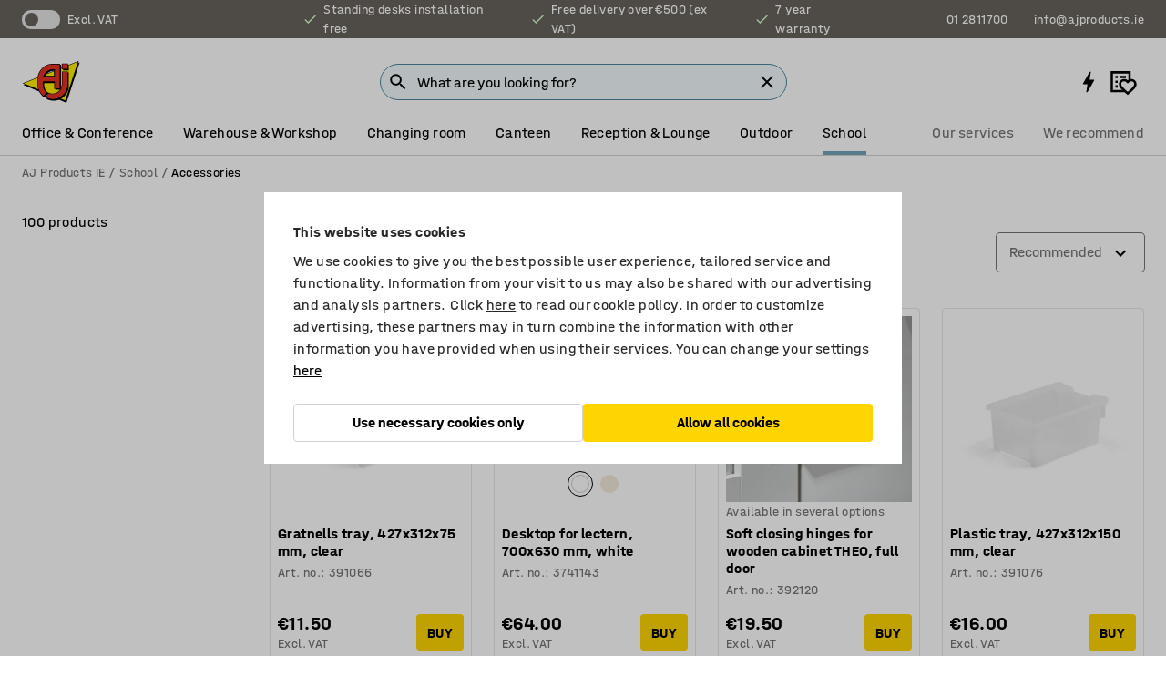

--- FILE ---
content_type: text/html; charset=utf-8
request_url: https://www.ajproducts.ie/school/accessories
body_size: 47826
content:

<!DOCTYPE html>
<html lang="en">

<head>
    <meta charset="utf-8" />
    <meta name="viewport" content="width=device-width, initial-scale=1.0">
    <meta name="theme-color" content="white" />

    <meta http-equiv="Content-Security-Policy" content="frame-src 'self'
https://*.cookiebot.com
https://*.cdn.optimizely.com
https://*.googletagmanager.com
https://*.cdn-pci.optimizely.com
https://*.google.com
https://*.google-analytics.com
https://*.checkout.dibspayment.eu
https://checkout.dibspayment.eu
https://*.ajprodukter.se
https://*.ajprodukter.no
https://*.ajprodukter.dk
https://*.ajprodukty.sk
https://*.ajprodukty.pl
https://*.ajprodukty.cz
https://*.ajproducts.co.uk
https://*.ajproducts.ie
https://*.ajprodukte.de
https://*.ajprodukte.at
https://*.ajproducten.nl
https://*.kataloska-prodaja.si
https://*.ajproduktai.lt
https://*.ajtooted.ee
https://*.ajprodukti.lv
https://*.ajtuotteet.fi
https://*.kataloska-prodaja.com
https://*.kataloska-prodaja.ba
https://*.ajvorulistinn.is
https://*.ajproizvodi.com
https://*.dibspayment.eu
https://*.doubleclick.net
https://*.facebook.com
https://*.imbox.io
https://*.criteo.com
https://*.hotjar.com
https://*.triggerbee.com
https://*.sleeknote.com
https://player.qiwio.io/
https://www.zbozi.cz
https://cdn2.charpstar.net/
https://charpstar.se/
https://aj.bokahem.se/js/app.js
https://aj.bokahem.se/css/app.css
https://ct.pinterest.com/
https://checkoutshopper.adyen.com/
https://checkoutshopper-live.adyen.com
https://www.youtube.com/
https://tricommerce.dk
 https://tiger.tricommerce.com
 https://mercell.com
 https://p2p.mercell.com;">

        <script type="text/javascript">
            !function (a, b, c, d, e, f, g, h) {
                a.RaygunObject = e, a[e] = a[e] || function () {
                    (a[e].o = a[e].o || []).push(arguments)
                }, f = b.createElement(c), g = b.getElementsByTagName(c)[0],
                    f.async = 1, f.src = d, g.parentNode.insertBefore(f, g), h = a.onerror, a.onerror = function (b, c, d, f, g) {
                        h && h(b, c, d, f, g), g || (g = new Error(b)), a[e].q = a[e].q || [], a[e].q.push({
                            e: g
                        })
                    }
            }(window, document, "script", "//cdn.raygun.io/raygun4js/raygun.min.js", "rg4js");
        </script>
        <script type="text/javascript">
            rg4js('apiKey', 'SVMda9UO1vTzMuMFlHhb6g');
            rg4js('enableCrashReporting', true);
            rg4js('setVersion', '148.0.0');
            rg4js('options', {
                ignore3rdPartyErrors: true,
                ignoreAjaxError: true,
                ignoreAjaxAbort: true,
                debugMode: true,
            });
        </script>
    <link rel="apple-touch-icon" sizes="180x180" href="/apple-touch-icon.png">
    <link rel="icon" type="image/png" href="/favicon-512x512.png" sizes="512x512">
    <link rel="icon" type="image/png" href="/favicon-192x192.png" sizes="192x192">
    <link rel="icon" type="image/png" href="/favicon-32x32.png" sizes="32x32">
    <link rel="icon" type="image/png" href="/favicon-16x16.png" sizes="16x16">
    <link rel="icon" type="image/png" href="/maskable_icon_x192.png" sizes="192x192">

    <link rel="manifest" href="/manifest">
    <link rel="mask-icon" href="/safari-pinned-tab.svg" color="#e63027">
    <meta name="msapplication-TileColor" content="#fff">
    <link rel="shortcut icon" href="/favicon.ico">

    <title>Accessories | AJ Products IE</title><link rel="stylesheet" type="text/css" href="/assets/browser.bundle.6b8d2c0fc2936f47b7cf.css" />
<meta name="description" content="" data-dynamic="1" />
<meta name="robots" content="index,follow" data-dynamic="1" />
<meta property="og:url" content="https://www.ajproducts.ie/school/accessories" data-dynamic="1" />
<meta property="og:type" content="website" data-dynamic="1" />
<meta property="og:title" content="Accessories" data-dynamic="1" />
<meta property="og:description" content="" data-dynamic="1" />

                <script>
                if (!('Promise' in window && Promise.prototype.finally)) {
                    document.write('<' + 'script src="/assets/polyfills.bundle.da50e95fb8e7ebfb2cda.js" onerror="window.rg4js&&window.rg4js(\'send\', new Error(\'Failed to load: /assets/polyfills.bundle.da50e95fb8e7ebfb2cda.js\'))"></' + 'script>');
                }
                </script>
                <script>
                window.scopeReady = new Promise(function (res, rej) { window.resolveScopeReady = res; window.rejectScopeReady = rej; });
                </script>
            <link rel="canonical" href="https://www.ajproducts.ie/school/accessories" id="link-canonical" />
<script src="/assets/browser.bundle.2a945b1098614faf13f9.js" async></script>
<script src="/assets/nitro.bundle.b8b2f38ac300bf05c0ba.js" async></script>
<script src="/assets/glitz.bundle.c109fca36cacfb727999.js" async></script>
<script src="/assets/vendor-f501a089.bundle.d29cb0664024d6a8fcd5.js" async></script>
<script src="/assets/3989.bundle.9232f6c5b6ea58e42200.js" async></script>
<script src="/assets/vendor-d2eb5610.bundle.a0125ec617ac52d68384.js" async></script>
<link rel="stylesheet" type="text/css" href="/assets/browser.bundle.6b8d2c0fc2936f47b7cf.css" />
<link rel="preload" href="/assets/HalvarAJPMittel-Rg.69f693f8a9de0cc6bc9f..woff2" as="font" crossorigin="anonymous" />
<link rel="preload" href="/assets/HalvarAJPMittel-Bd.e161d90eb98cc343e22d..woff2" as="font" crossorigin="anonymous" />


            <link rel="alternate" hreflang="sv-se" class="link-canonical-alternate" href="https://www.ajprodukter.se/skola/tillbehor">
            <link rel="alternate" hreflang="nb-no" class="link-canonical-alternate" href="https://www.ajprodukter.no/skole/tilbehor">
            <link rel="alternate" hreflang="da-dk" class="link-canonical-alternate" href="https://www.ajprodukter.dk/skole/tilbehor">
            <link rel="alternate" hreflang="en-gb" class="link-canonical-alternate" href="https://www.ajproducts.co.uk/school/accessories">
            <link rel="alternate" hreflang="en-ie" class="link-canonical-alternate" href="https://www.ajproducts.ie/school/accessories">
            <link rel="alternate" hreflang="lt-lt" class="link-canonical-alternate" href="https://www.ajproduktai.lt/mokykloms/priedai-ir-aksesuarai">
            <link rel="alternate" hreflang="de-at" class="link-canonical-alternate" href="https://www.ajprodukte.at/schule/zubehor">
            <link rel="alternate" hreflang="de-de" class="link-canonical-alternate" href="https://www.ajprodukte.de/schule/zubehor">
            <link rel="alternate" hreflang="lv-lv" class="link-canonical-alternate" href="https://www.ajprodukti.lv/skolas-mebeles-aprikojums/piederumi">
            <link rel="alternate" hreflang="cs-cz" class="link-canonical-alternate" href="https://www.ajprodukty.cz/skoly/prislusenstvi">
            <link rel="alternate" hreflang="pl-pl" class="link-canonical-alternate" href="https://www.ajprodukty.pl/szkola-i-przedszkole/akcesoria">
            <link rel="alternate" hreflang="sk-sk" class="link-canonical-alternate" href="https://www.ajprodukty.sk/skola/ostatne-prislusenstvo">
            <link rel="alternate" hreflang="et-ee" class="link-canonical-alternate" href="https://www.ajtooted.ee/kool-ja-lasteaed/kontori-pohitarbed">
            <link rel="alternate" hreflang="fi-fi" class="link-canonical-alternate" href="https://www.ajtuotteet.fi/koulu-paivakoti/lisatarvikkeet">
            <link rel="alternate" hreflang="is-is" class="link-canonical-alternate" href="https://www.ajvorulistinn.is/skolar/fylgihlutir">
    <style data-glitz>.a{background-color:white}.b{flex-direction:column;-webkit-box-orient:vertical;-webkit-box-direction:normal}.c{display:-webkit-box;display:-moz-box;display:-ms-flexbox;display:-webkit-flex;display:flex}.d{min-height:100vh}.e{pointer-events:none}.f{position:absolute}.g{opacity:0}.h{width:0}.i{height:0}.n{transform:translate(0, -100%)}.o{left:16px}.p{top:16px}.q{position:fixed}.r{font-size:16px}.s{padding-bottom:8px}.t{padding-top:8px}.u{padding-right:16px}.v{padding-left:16px}.w{height:40px}.a0{border-radius:4px}.a1{letter-spacing:0.4px}.a2{line-height:1.2}.a3{justify-content:center;-webkit-box-pack:center}.a4{align-items:center;-webkit-box-align:center}.a5{display:-webkit-inline-box;display:-moz-inline-box;display:-ms-inline-flexbox;display:-webkit-inline-flex;display:inline-flex}.a6{transition-timing-function:ease-out}.a7{transition-duration:200ms}.a8{transition-property:color, background-color, border-color;-webkit-transition-property:color, background-color, border-color;-moz-transition-property:color, background-color, border-color}.au{border-bottom-style:solid}.av{border-bottom-width:1px}.aw{border-bottom-color:#D1D1D1}.ax{border-top-style:solid}.ay{border-top-width:1px}.az{border-top-color:#D1D1D1}.b0{border-right-style:solid}.b1{border-right-width:1px}.b2{border-right-color:#D1D1D1}.b3{border-left-style:solid}.b4{border-left-width:1px}.b5{border-left-color:#D1D1D1}.b6{outline-offset:5px}.b7{font-weight:bold}.b8{text-transform:uppercase}.b9{color:black}.be{text-shadow:none}.bf{cursor:pointer}.bg{text-align:inherit}.bh{text-decoration:none}.bi{-webkit-user-select:none;-moz-user-select:none;-ms-user-select:none;user-select:none}.bj{font-variant:inherit}.bk{font-style:inherit}.bl{font-family:inherit}.bo{z-index:6}.bp{min-height:auto}.bq{position:relative}.br{top:0}.bs{will-change:opacity}.bt{width:100%}.bu{height:100%}.bv{left:0}.bw{bottom:0}.bx{right:0}.by{background-color:black}.bz{transition-timing-function:ease-in-out}.c0{transition-property:opacity;-webkit-transition-property:opacity;-moz-transition-property:opacity}.c1{border-bottom-color:#DF5C1D}.c2{border-top-color:#DF5C1D}.c3{border-right-color:#DF5C1D}.c4{border-left-color:#DF5C1D}.c5{background-color:#FFEBD6}.c6{border-bottom-width:2px}.c7{border-top-width:2px}.c8{border-right-width:2px}.c9{border-left-width:2px}.ca{margin-bottom:16px}.cb{margin-top:16px}.cc{padding-bottom:16px}.cd{padding-top:16px}.ce{pointer-events:auto}.cp{transition-duration:300ms}.cq{transition-property:box-shadow;-webkit-transition-property:box-shadow;-moz-transition-property:box-shadow}.cr{min-height:0}.cs{transition-property:all;-webkit-transition-property:all;-moz-transition-property:all}.ct{transform:translateY(0)}.cu{opacity:1}.cv{max-height:50px}.d1{color:white}.d2{background-color:#68635D}.d3{font-size:14px}.d4{min-height:32px}.d5{width:1366px}.d6{max-width:calc(100vw - 48px)}.d7{margin-right:auto}.d8{margin-left:auto}.d9{display:block}.da{flex-wrap:wrap;-webkit-box-lines:multiple}.db{flex-basis:0%}.dc{flex-shrink:1}.dd{flex-grow:1;-webkit-box-flex:1}.de{font-weight:initial}.dj{margin-right:8px}.dk{margin-bottom:0}.dl{height:21px}.dm{width:42px}.dn{display:inline-block}.dz{outline-offset:3px}.e0{transition-property:transform;-webkit-transition-property:transform;-moz-transition-property:transform}.e1{transition-duration:0.4s}.e2{border-radius:15px}.e3{background-color:#E6E6E6}.e5{flex-grow:2;-webkit-box-flex:2}.e6{margin-right:32px}.e9{text-decoration:inherit}.ea{color:inherit}.eb{color:#D6FFCD}.ec{font-size:1.3em}.ed{height:1em}.ee{width:1em}.ef{margin-left:6px}.en{justify-content:flex-end;-webkit-box-pack:end}.eo{margin-right:20px}.ez{display:none}.f0{stroke:none}.f1{top:-1px}.f3{margin-left:8px}.f4{font-size:1.4em}.f6{z-index:1}.f7{align-items:flex-start;-webkit-box-align:start}.fh{padding-top:20px}.fi{flex-basis:auto}.fj{flex-shrink:0}.fk{margin-top:4px}.fl{justify-content:space-between;-webkit-box-pack:justify}.fm{flex-direction:row;-webkit-box-orient:horizontal;-webkit-box-direction:normal}.fn{gap:32px}.fo{flex-grow:0;-webkit-box-flex:0}.fp{flex-basis:33%}.fs{text-decoration:underline}.ft{padding-right:0}.fu{padding-left:0}.fv{min-width:40px}.fw{line-height:1.5}.fx{background-color:transparent;background-color:initial}.fy{border-bottom-width:0}.fz{border-top-width:0}.g0{border-right-width:0}.g1{border-left-width:0}.g2{font-weight:inherit}.g3{margin-right:12px}.g4{margin-left:12px}.g5{width:30px}.g6{height:30px}.g7{font-size:1.5em}.ga{flex-basis:100%}.gb{width:447px}.gc{justify-content:flex-start;-webkit-box-pack:start}.gf{width:calc(100% - 16px)}.gg{margin-right:unset}.gh{margin-left:unset}.gi{width:inherit}.gk{transform:scale(1.3)}.gl{white-space:normal}.gm{white-space:nowrap}.gn{transform:scale(1)}.go{text-align:center}.gp{transition-property:opacity, transform;-webkit-transition-property:opacity, transform;-moz-transition-property:opacity, transform}.gq{text-overflow:ellipsis}.gr{overflow:hidden}.gs{background-color:#F1F8FC}.gt{border-radius:50px 0 0 50px}.gu{padding-bottom:3px}.gv{padding-top:3px}.gw{padding-right:3px}.gx{padding-left:3px}.h3{border-bottom-color:#4F879E}.h4{border-top-color:#4F879E}.h5{border-right-color:#4F879E}.h6{border-left-color:#4F879E}.hg{padding-left:40px}.hh{border-radius:50px}.hi{cursor:-webkit-text;cursor:text}.hj{right:10px}.hk{transform:translateY(-50%)}.hl{top:50%}.hm{border-radius:0}.hn{padding-bottom:0}.ho{padding-top:0}.hp{font-size:inherit}.hq{gap:8px}.hr{gap:4px}.hs{padding-right:4px}.ht{padding-left:4px}.hu{transform:scaleY(1)}.hv{will-change:transform}.hw{width:24px}.hx{font-size:1px}.hy{height:1px}.hz{visibility:hidden}.i0{align-items:flex-end;-webkit-box-align:end}.i1{outline-offset:0}.i2{min-height:30px}.i3{min-width:30px}.i7{transform:scale(0)}.i8{border-radius:100vw}.i9{font-size:12px}.ia{right:calc(50% - 15px)}.ib{min-width:9px}.ic{height:9px}.id{background-color:#E63027}.ie{margin-right:0}.if{margin-left:0}.ig{max-height:100px}.ii{margin-left:-32px}.ij{margin-left:32px}.ik{padding-bottom:12px}.il{padding-top:4px}.iw{color:#737373}.ix{box-shadow:0px 3px 5px 0px rgba(151, 151, 151, 0.5)}.iy{max-height:calc(100vh - 100% - 32px)}.iz{overflow-y:auto}.j0{margin-top:1px}.j2{max-width:100%}.j3{margin-bottom:8px}.j4{margin-top:8px}.j7{list-style:none}.ja{width:calc(80% - (32px * 0.8))}.jb{order:2}.jc{margin-top:0}.jd{text-align:left}.je{min-height:1.5em}.jf{font-family:HalvarMittel}.jg{font-size:24px}.ji{padding-right:8px}.jn{box-shadow:0 0 0 1px #737373}.jo{box-sizing:border-box}.jp{min-width:64px}.jq{min-height:40px}.jr{overflow-x:hidden}.js{margin-bottom:auto}.jt{margin-top:auto}.ju{clip:rect(0 0 0 0)}.jv{-webkit-clip-path:inset(100%);clip-path:inset(100%)}.jw{margin-bottom:-1px}.jx{margin-top:-1px}.jy{margin-right:-1px}.jz{margin-left:-1px}.k0{width:1px}.k1{z-index:3}.k2{min-width:calc(100% - 32px)}.k3{margin-top:-16px}.k4{margin-bottom:32px}.k5{order:3}.k6{grid-template-columns:repeat(4, minmax(0, 1fr));-ms-grid-columns:repeat(4, minmax(0, 1fr))}.k7{grid-row-gap:24px}.k8{grid-column-gap:24px}.k9{display:-ms-grid;display:grid}.ka{max-width:350px}.ki{border-bottom-width:thin}.kj{border-bottom-color:#E6E6E6}.kk{border-top-width:thin}.kl{border-top-color:#E6E6E6}.km{border-right-width:thin}.kn{border-right-color:#E6E6E6}.ko{border-left-width:thin}.kp{border-left-color:#E6E6E6}.kq{padding-left:8px}.kr{right:8px}.ks{top:8px}.kt{left:unset}.kx{object-fit:cover}.ky{object-position:center}.kz{transition-timing-function:ease-in}.l0{margin-bottom:4px}.l1{word-break:break-word}.l2{flex-basis:0}.l3{align-items:baseline;-webkit-box-align:baseline}.l4{-webkit-column-gap:8px;column-gap:8px}.l5{-webkit-column-gap:16px;column-gap:16px}.l6{order:0}.l7{font-size:20px}.l8{font-weight:700}.l9{line-height:1}.la{font-weight:normal}.lb{padding-right:12px}.lc{padding-left:12px}.lh{border-bottom-color:transparent}.li{border-top-color:transparent}.lj{border-right-color:transparent}.lk{border-left-color:transparent}.ll{background-color:#FFD500}.lm{flex-wrap:wrap-reverse;-webkit-box-lines:multiple}.ln{transform:translate(-50%, 0)}.lo{bottom:4px}.lp{left:50%}.lq{border-bottom-color:black}.lr{border-top-color:black}.ls{border-right-color:black}.lt{border-left-color:black}.lu{height:28px}.lv{width:28px}.lw{border-radius:50%}.lx{margin-bottom:2px}.ly{margin-top:2px}.lz{margin-right:2px}.m0{margin-left:2px}.m1{background-color:#D1D1D1}.m2{height:20px}.m3{width:20px}.m4{height:18px}.m5{width:18px}.m6{background-color:transparent}.m7{height:22px}.m8{width:22px}.m9{grid-column-end:auto}.ma{grid-column-start:span 2}.mc{padding-bottom:24px}.md{right:unset}.me{margin-top:24px}.mf{align-self:center;-ms-grid-row-align:center}.mg{order:4}.mh{transform:rotate(270deg)}.mi{overflow-anchor:none}.mj{box-shadow:0 1px 8px 0 rgba(0,0,0,0.2)}.mk{border-bottom-left-radius:4px}.ml{border-top-left-radius:4px}.mm{min-width:50px}.mn{z-index:8}.mo{bottom:110px}.mp{width:calc(20% - (32px * 0.2))}.mq{order:1}.mr{position:-webkit-sticky;position:sticky}.mt{margin-top:64px}.mu{margin-right:-50vw}.mv{margin-left:-50vw}.mw{right:50%}.mx{width:100vw}.my{max-width:unset}.mz{background-color:#f3f3f3}.n0{padding-top:24px}.n1{width:850px}.n3{background-color:#F3F3F3}.n6{width:calc(100% / 4)}.n7{max-width:calc(100% / 4)}.na{min-height:62px}.nb{display:inline}.nc{height:inherit}.nd{min-height:inherit}.ne{margin-right:4px}.nf{margin-left:4px}.ng{width:48px}.nh{object-fit:contain}.ni{width:78.68852459016394px}.nk{width:61.53846153846153px}.nm{width:82.75862068965517px}.no{width:133.33333333333334px}.nq{width:38.095238095238095px}.ns{padding-bottom:initial}.nt{padding-top:initial}.nv{stroke-width:1.5}.nw{content-visibility:hidden}.nx{transform:translatex(-100%)}.ny{-webkit-overflow-scrolling:touch}.nz{will-change:opacity, transform}.o0{outline-offset:-2px}.o1{padding-right:48px}.o2{height:auto}.o3{min-height:48px}.o4{right:16px}.o5{z-index:4}.o6{transform:translateX(-50%)}.o7{z-index:15}.j:focus{pointer-events:none}.k:focus{opacity:0}.l:focus{z-index:7}.m:focus{transform:translate(0, 0)}.am:focus{outline-color:#16819D}.ba:focus{border-radius:4px}.bb:focus{outline-style:solid}.bc:focus{outline-width:0}.bd:focus{isolation:initial}.eu:focus{outline-color:transparent}.gy:focus{border-bottom-color:#4F879E}.gz:focus{border-top-color:#4F879E}.h0:focus{border-right-color:#4F879E}.h1:focus{border-left-color:#4F879E}.h7:focus{outline-color:#4F879E}.h8:focus{border-right-width:1px}.h9:focus{border-left-width:1px}.ha:focus{border-bottom-width:1px}.hb:focus{border-bottom-style:solid}.hc:focus{border-top-width:1px}.hd:focus{border-top-style:solid}.he:focus{border-right-style:solid}.hf:focus{border-left-style:solid}.x:is(.disabledLink){cursor:not-allowed}.y:disabled{cursor:not-allowed}.ag:disabled{border-bottom-color:#D1D1D1}.ah:disabled{border-top-color:#D1D1D1}.ai:disabled{border-right-color:#D1D1D1}.aj:disabled{border-left-color:#D1D1D1}.ak:disabled{background-color:white}.al:disabled{color:#737373}.le:disabled{background-color:#D1D1D1}.z:active{outline-width:0}.ev:active{text-decoration:underline}.ew:active{color:#16819D}.i5:active{text-decoration:inherit}.i6:active{color:inherit}.a9:disabled:hover{border-bottom-color:#D1D1D1}.aa:disabled:hover{border-top-color:#D1D1D1}.ab:disabled:hover{border-right-color:#D1D1D1}.ac:disabled:hover{border-left-color:#D1D1D1}.ae:disabled:hover{background-color:white}.af:disabled:hover{color:#737373}.ld:disabled:hover{background-color:#D1D1D1}.an:hover:not([disabled],.disabledLink){color:black}.ao:hover:not([disabled],.disabledLink){background-color:#f3f3f3}.lf:hover:not([disabled],.disabledLink){background-color:#F2CA00}.ap:active:not([disabled],.disabledLink){border-bottom-color:#f3f3f3}.aq:active:not([disabled],.disabledLink){border-top-color:#f3f3f3}.ar:active:not([disabled],.disabledLink){border-right-color:#f3f3f3}.as:active:not([disabled],.disabledLink){border-left-color:#f3f3f3}.at:active:not([disabled],.disabledLink){background-color:#f3f3f3}.lg:active:not([disabled],.disabledLink){background-color:#FFF0A3}.dg:has(:focus-within)> span{outline-style:solid}.dh:has(:focus-within)> span{outline-color:inherit}.di:has(:focus-within)> span{outline-width:2px}.do::before{background-color:#68635D}.dp::before{transition-timing-function:ease-in-out}.dq::before{transition-duration:0.4s}.dr::before{transition-property:transform;-webkit-transition-property:transform;-moz-transition-property:transform}.ds::before{border-radius:50%}.dt::before{bottom:3px}.du::before{left:3px}.dv::before{width:15px}.dw::before{height:15px}.dx::before{position:absolute}.dy::before{content:""}.e4:first-letter{text-transform:uppercase}.e7:hover{text-decoration:inherit}.e8:hover{color:inherit}.fq:hover{text-decoration:underline}.fr:hover{color:#16819D}.gj:hover{cursor:initial}.i4:hover{text-decoration:none}.iv:hover{color:black}.jm:hover{box-shadow:0 0 0 1px #16819D}.n2:hover{cursor:pointer}.h2::placeholder{color:black}.ih:nth-child(n+2){margin-left:0}.im::after{border-bottom-color:transparent}.in::after{border-bottom-style:solid}.io::after{border-bottom-width:4px}.ip::after{width:100%}.iq::after{bottom:0}.ir::after{right:0}.is::after{position:absolute}.it::after{content:""}.iu::after{border-bottom-color:#72A5BA}.j5:empty:before{white-space:pre}.j6:empty:before{content:" "}.j8:after{white-space:pre}.j9:after{content:" / "}.jj:focus-within{outline-style:solid}.jk:focus-within{outline-color:#16819D}.jl:focus-within{outline-width:2px}.ku:before{padding-top:100%}.kv:before{float:left}.kw:before{content:""}.mb:before{padding-top:56.00000000000001%}.nj:before{padding-top:61%}.nl:before{padding-top:78%}.nn:before{padding-top:57.99999999999999%}.np:before{padding-top:36%}.nr:before{padding-top:126%}.nu:last-child{margin-right:0}</style><style data-glitz media="print">.bm{min-height:0}.bn{position:relative}.cf{box-shadow:none}.cg{border-bottom-style:solid}.ch{border-bottom-width:1px}.ci{border-bottom-color:#D1D1D1}.cj{margin-bottom:24px}.ck{margin-top:24px}.cl{padding-bottom:0}.cm{min-height:auto}.cn{justify-content:flex-start;-webkit-box-pack:start}.co{font-size:14px}.cw{pointer-events:auto}.cx{opacity:1}.cy{max-height:50px}.cz{transform:none}.d0{height:0}.df{display:none}.eg{z-index:10}.eh{color:black}.ei{transform:translate(-50%, 0)}.ej{left:50%}.ek{top:60px}.el{position:absolute}.em{display:-webkit-box;display:-moz-box;display:-ms-flexbox;display:-webkit-flex;display:flex}.ep{margin-bottom:16px}.eq{margin-top:16px}.er{margin-right:16px}.es{margin-left:16px}.et{align-items:center;-webkit-box-align:center}.ex{font-size:2.2em}.ey{display:block}.f2{white-space:nowrap}.f5{height:100%}.fb{margin-top:0}.fc{padding-bottom:8px}.fd{padding-top:8px}.fe{flex-direction:column;-webkit-box-orient:vertical;-webkit-box-direction:normal}.ff{margin-bottom:32px}.fg{justify-content:space-evenly;-webkit-box-pack:space-evenly}.j1{min-height:initial}.n4{width:100%}.n5{justify-content:center;-webkit-box-pack:center}.n8{margin-right:32px}.n9{margin-left:32px}.f8:after{font-size:10px}.f9:after{white-space:nowrap}.fa:after{content:attr(data-page-url)}</style><style data-glitz media="(min-width: 1024px)">.g8{flex-basis:auto}.g9{flex-shrink:0}.gd{max-width:585px}.ge{width:100%}.jh{margin-top:12px}.kf{transition-timing-function:ease-out}.kg{transition-duration:200ms}.kh{transition-property:border-color;-webkit-transition-property:border-color;-moz-transition-property:border-color}.ms{margin-bottom:24px}.kb:hover{border-bottom-color:#737373}.kc:hover{border-top-color:#737373}.kd:hover{border-right-color:#737373}.ke:hover{border-left-color:#737373}</style>
        <script data-cookieconsent="ignore" data-ot-ignore="true">
            window.dataLayer = window.dataLayer || [];
            function gtag() {
                dataLayer.push(arguments);
            }
            gtag("consent", "default", {
                ad_storage: "denied",
                ad_user_data: 'denied',
                ad_personalization: 'denied',
                analytics_storage: "denied",
                functionality_storage: 'denied',
                personalization_storage: 'denied',
                security_storage: 'denied',
                wait_for_update: 500,
            });
            gtag("set", "ads_data_redaction", true);
        </script>
        <script data-cookieconsent="ignore" type="text/javascript" data-ot-ignore="true" >
            if (!('dataLayer' in window)) {
                window.dataLayer = [];
            }

            window.dataLayer.push({
                event: 'originalReferrer',
                originalReferrer: document.referrer,
            });

            window.dataLayer.push({
                event: 'originalLocation',
                originalLocation: document.location.href,
            });

            window.gtmEnabled = true;
        </script>
<!-- Google Tag Manager -->
<script data-cookieconsent="ignore">(function(w,d,s,l,i){w[l]=w[l]||[];w[l].push({'gtm.start':
new Date().getTime(),event:'gtm.js'});var f=d.getElementsByTagName(s)[0],
j=d.createElement(s),dl=l!='dataLayer'?'&l='+l:'';j.async=true;j.src=
'https://www.googletagmanager.com/gtm.js?id='+i+dl;f.parentNode.insertBefore(j,f);
})(window,document,'script','dataLayer','GTM-K2RM35S');</script>
<!-- End Google Tag Manager -->        <script id="Cookiebot" src="https://consent.cookiebot.com/uc.js" data-cbid="a88b88ea-38c4-4406-bfc9-5471fb9df620"
            data-culture="en" type="text/javascript" async></script>

        <script type="text/javascript">
                window.externalScriptEnable = true;
        </script>

    <script>
        window.isPrivateBusinessSelectorEnabled = false;
    </script>   
</head>

<body class="aj-site">

<!-- Google Tag Manager (noscript) -->
<noscript><iframe src="https://www.googletagmanager.com/ns.html?id=GTM-K2RM35S"
height="0" width="0" style="display:none;visibility:hidden"></iframe></noscript>
<!-- End Google Tag Manager (noscript) -->

    <div id="container"><div><div class="a b c d"><div id="focusreset-nitro" tabindex="-1" class="e f g h i"></div><button aria-label="Skip to content" type="button" class="j k e g l m n o p q r s t u v w x y z a0 a1 a2 a3 a4 a5 a6 a7 a8 a9 aa ab ac ae af ag ah ai aj ak al am an ao ap aq ar as at au av aw ax ay az b0 b1 b2 b3 b4 b5 b6 b7 b8 a b9 ba bb bc bd be bf bg bh bi bj bk bl">Skip to content</button><header class="bm bn e bo bp bq br"><div class="e g bs bt bu bv bw bx br q by bz a7 c0"></div><noscript><div class="a3 c1 c2 c3 c4 c5 b9 au c6 ax c7 b0 c8 b3 c9 a0 ca cb cc cd u v c"><div>Seems like your browser does not have JavaScript enabled, this is needed to be able to use the site</div></div></noscript><div class="bq"><div class="height-measuring-wrapper ce"><div class="cf cg ch ci cj ck cl cm cn co bz cp cq bq cr b c au av aw bt a b9"><div><div class="bz cs cp ce ct cu cv cw cx cy cz d0 d1 d2 d3 c bt"><div class="d0 d4 d5 d6 d7 d8 d9"><div class="a4 bu a3 da c"><div class="db dc dd a4 c de d3 df"><label aria-label="Excl. VAT" class="dg dh di dj dk dl dm dn bq"><input type="checkbox" class="i h g"/><span class="do dp dq dr ds dt du dv dw dx dy dz e0 bz e1 e2 e3 bw bx bv br bf f"></span></label><span class="d1 e4">Excl. VAT</span></div><div class="db dc e5 c a3 a4 df"><div class="e6 e7 e8 e9 a4 ea c"><svg xmlns="http://www.w3.org/2000/svg" height="1em" viewBox="0 0 24 24" width="1em" class="eb ec ed ee a5"><path d="M0 0h24v24H0V0z" fill="transparent"></path><path fill="currentColor" d="M9 16.17L4.83 12l-1.42 1.41L9 19 21 7l-1.41-1.41L9 16.17z"></path></svg><div class="ef dn">Standing desks  installation free</div></div><div class="e6 e7 e8 e9 a4 ea c"><svg xmlns="http://www.w3.org/2000/svg" height="1em" viewBox="0 0 24 24" width="1em" class="eb ec ed ee a5"><path d="M0 0h24v24H0V0z" fill="transparent"></path><path fill="currentColor" d="M9 16.17L4.83 12l-1.42 1.41L9 19 21 7l-1.41-1.41L9 16.17z"></path></svg><div class="ef dn">Free delivery over €500 (ex VAT)</div></div><div class="e7 e8 e9 a4 ea c"><svg xmlns="http://www.w3.org/2000/svg" height="1em" viewBox="0 0 24 24" width="1em" class="eb ec ed ee a5"><path d="M0 0h24v24H0V0z" fill="transparent"></path><path fill="currentColor" d="M9 16.17L4.83 12l-1.42 1.41L9 19 21 7l-1.41-1.41L9 16.17z"></path></svg><div class="ef dn">7 year warranty</div></div></div><div class="eg eh ei ej ek el em en db dc dd c"><a aria-label="Call 01 2811700" target="_blank" class="eo ep eq er es et em e7 e8 e9 ea ba bb eu bc bd ev ew" href="tel:01 2811700"><svg xmlns="http://www.w3.org/2000/svg" height="1em" viewBox="0 0 24 24" width="1em" class="ex eh ey ez d1 ec f0 f1 bq ed ee"><path d="M0 0h24v24H0V0z" fill="none"></path><path fill="currentColor" d="M6.54 5c.06.89.21 1.76.45 2.59l-1.2 1.2c-.41-1.2-.67-2.47-.76-3.79h1.51m9.86 12.02c.85.24 1.72.39 2.6.45v1.49c-1.32-.09-2.59-.35-3.8-.75l1.2-1.19M7.5 3H4c-.55 0-1 .45-1 1 0 9.39 7.61 17 17 17 .55 0 1-.45 1-1v-3.49c0-.55-.45-1-1-1-1.24 0-2.45-.2-3.57-.57-.1-.04-.21-.05-.31-.05-.26 0-.51.1-.71.29l-2.2 2.2c-2.83-1.45-5.15-3.76-6.59-6.59l2.2-2.2c.28-.28.36-.67.25-1.02C8.7 6.45 8.5 5.25 8.5 4c0-.55-.45-1-1-1z"></path></svg><span class="f2 f3">01 2811700</span></a><a aria-label="Send email to info@ajproducts.ie" target="_blank" class="ep eq er es et em e7 e8 e9 ea ba bb eu bc bd ev ew" href="mailto:info@ajproducts.ie"><svg xmlns="http://www.w3.org/2000/svg" height="1em" viewBox="0 0 24 24" width="1em" class="ex eh ey ez d1 f4 f1 bq ed ee"><path d="M0 0h24v24H0V0z" fill="none"></path><path fill="currentColor" d="M22 6c0-1.1-.9-2-2-2H4c-1.1 0-2 .9-2 2v12c0 1.1.9 2 2 2h16c1.1 0 2-.9 2-2V6zm-2 0l-8 5-8-5h16zm0 12H4V8l8 5 8-5v10z"></path></svg><span class="f2 f3">info@ajproducts.ie</span></a></div></div></div></div></div><div class="f5 f6 a f7 b c d5 d6 d7 d8"><div data-page-url="https://www.ajproducts.ie/school/accessories" id="top-area" class="f8 f9 fa fb fc fd fe ff fg cc fh fi fj dd fk a4 bt fl fm c bq"><div class="fn a4 c fo dc fp"><a aria-label="Go to startpage" id="top-area-home" class="ba bb eu bc bd ev ew fq fr fs b9" data-scope-link="true" href="/"><svg xmlns="http://www.w3.org/2000/svg" xml:space="preserve" viewBox="133 300 330 247" height="48" class="d9"><path d="m380.69 532.11-1.49-.62-239.42-98.95-3.41-1.4 3.42-1.37 312.6-124.8 2.98-1.19-.99 3.05-73.19 223.74z"></path><path d="m385.69 541.11-1.49-.62-239.42-98.95-3.41-1.4 3.42-1.37 312.6-124.8 2.98-1.19-.99 3.05-73.19 223.74z"></path><path fill="#FFED00" d="m144.09 431.23 234.51 96.75 71.67-219.1z"></path><path d="M398.91 357.84h-33.2v-1.5l.03-29.66v-1.5h1.49l30.18-.04h1.5v32.7M312.38 529.39c-19.33 0-36.97-8.45-37.71-8.8l-1.31-.64.6-1.33 13.15-29.04.64-1.41 1.39.67c7.87 3.83 16.16 5.77 24.62 5.77 14.2 0 24.13-5.54 24.23-5.6 18.36-12.06 26.61-24.87 27.49-42.77l.01-.11.02-.1c.22-1.11.23-1.41.23-1.42v-74.83h1.5l30.23-.05h1.5v80.75c-.03.35-.7 8.68-3.05 17.04-3.96 14.08-11.66 26.04-25.74 40-17.04 14.97-30.94 19.09-50.65 21.46-2.32.27-4.71.41-7.15.41"></path><path d="m259.45 511.14-.43-.37c-14.01-11.93-30.28-29.72-31.82-61.65-.61-12.68-.21-36.16.5-50.65v-.09l.02-.09c3.07-17.81 10.72-32.95 23.39-46.28 8.65-9.1 27.33-24.64 55.24-26.46h47.77l-.01 1.5V467.5h-1.57c-1.25 0-19.06-.03-26.18-.04h-4.42v-38h-61.92c-4.15 42.06 20.8 53.65 21.88 54.13l1.85.82-1.31 1.53s-5.3 6.17-10.62 12.34c-2.66 3.08-5.32 6.17-7.32 8.48-3.78 4.36-3.78 4.36-4.48 4.37zm7.41-121.78c3.34.03 10.86.05 20.79.05 12.38 0 23.98-.03 27.91-.07l-.07-29.46c-26.79.41-44.24 17.11-48.63 29.48M394.14 351.76h-34.9v-1.5l.02-29.95v-1.5h34.879999999999995v32.95"></path><path d="M307.64 522.74c-19.22 0-38.58-8.76-39.4-9.14l-1.38-.63.64-1.37 12.75-27.25.64-1.38 1.37.67c7.57 3.68 15.57 5.55 23.76 5.55 14.81 0 25.34-6.17 25.44-6.24 18.39-12.08 26.63-24.89 27.52-42.79l.01-.11.02-.1c.21-1.11.23-1.41.23-1.42V363.7h34.87v1.5l.13 78.87c-.02.4-.5 7.76-3.57 17.5-3.17 10.08-9.43 25.19-27.09 39.95-15.33 13.33-28.53 18.82-50.44 20.97-1.76.16-3.61.25-5.5.25"></path><path d="m254.66 506.89-1.31-1.23-1.58-1.6c-12.76-12.96-28.63-29.08-30.1-59.63-.61-12.66-.21-36.15.5-50.64v-.09l.01-.09c3.07-17.81 10.72-32.95 23.39-46.28 8.65-9.1 27.33-24.64 55.24-26.46h48.7v1.5s.02 100.73.02 138.49v.3l-.12.28c-.39.93-.45.93-3.62.93h-29.4V423.1h-62.13c-3.72 41.95 19.46 57.59 19.7 57.74l1.42.93-1.09 1.3c-7.14 8.47-17.99 21.4-18.63 22.33zm2.48-115.35c1.61.01 4.66.02 10.41.02 16.42 0 42.64-.06 48.98-.12v-37.35c-1.79-.1-3.53-.16-5.2-.16-12.9 0-23.22 3.11-33.45 10.07l-.06.04-.06.03c-14.36 7.98-19.32 22.56-20.62 27.47"></path><path fill="#E63027" d="M362.27 321.81h28.88v26.97h-28.88zM282.35 487l-4.25 9.05c-1.11 2.41-3.19 6.81-3.19 6.81-1.34 2.91-4.03 8.61-4.03 8.61 4.36 1.84 9.3 3.42 9.3 3.42 3.84 1.2 7.52 2.14 7.52 2.14 2.47.63 6.53 1.42 6.53 1.42 3.09.56 7.08.98 7.08.98 3.73.44 8.81.27 8.81.27 1.88-.06 6.47-.61 6.47-.61 1.16-.13 4.13-.58 4.13-.58 1.06-.16 3.72-.64 3.72-.64 1.2-.2 3.61-.75 3.61-.75 2.31-.53 4.64-1.23 4.64-1.23 1.95-.56 3.91-1.28 3.91-1.28 1.13-.41 3.48-1.36 3.48-1.36.81-.34 3.19-1.47 3.19-1.47.64-.31 2.33-1.2 2.33-1.2.33-.16 2-1.11 2-1.11 1.17-.6 5.18-3.27 5.18-3.27 5.81-4.08 10.88-8.69 10.88-8.69 4.33-3.59 9.55-9.75 9.55-9.75 4.29-4.99 7.76-11.09 7.76-11.09 3.45-5.99 5.47-11.96 5.47-11.96 3.84-9.67 4.82-20.67 4.82-20.67l-.13-77.36h-28.88v71.88s-.25 4.06-.72 6.86c0 0-.63 5.27-2.19 9.48 0 0-1.59 4.75-3.16 7.28 0 0-2.66 5.19-7.03 9.92 0 0-3.25 3.73-8.13 7.64 0 0-3.63 2.95-7.97 5.78 0 0-4.52 2.56-9.53 3.98 0 0-6.63 2.23-14.38 2.61 0 0-6.16.45-11.97-.63.01 0-7.13-.93-14.82-4.48"></path><path fill="#E63027" d="m346.55 459.36-.02-135.48-45.61-.02s-6.88.42-13.23 2.05c0 0-5.72 1.23-12.45 4.17 0 0-2.28 1-3.23 1.48 0 0-3.06 1.56-3.66 1.91 0 0-3.22 1.78-5.03 3.02 0 0-3.13 2.06-5.19 3.64 0 0-1.69 1.31-2.19 1.73 0 0-2.95 2.44-4.06 3.5 0 0-2.94 2.78-3.25 3.14 0 0-2.67 2.8-3.09 3.33 0 0-2.22 2.53-3.36 3.98 0 0-2.52 3.19-4.58 6.34 0 0-1.64 2.55-2.11 3.38 0 0-1.39 2.48-1.69 3.03 0 0-1.47 2.72-1.98 3.95 0 0-1.17 2.56-1.64 3.77 0 0-.81 2.11-1.3 3.42 0 0-1.16 3.45-1.66 5.22 0 0-.94 3.63-1.3 5.23 0 0-.52 2.44-.77 3.86 0 0-.27 6.81-.39 10.23 0 0-.19 7.42-.25 10.61 0 0-.09 5.59-.13 8.23 0 0 .02 2.81-.02 5.94 0 0 .05 4.83.06 7.63 0 0 .05 3.45.3 8.81 0 0 .34 5.7 1.31 10.42 0 0 .8 4.05 2.11 8.25 0 0 1.28 4.03 3.16 8.11 0 0 1.42 3.14 4.03 7.47 0 0 2.13 3.39 5.02 7.27 0 0 2.03 2.48 3.41 4.17 0 0 3.33 3.78 5.45 5.98l5.08 5.19 16.68-19.97s-3.03-2.47-5.76-5.73c0 0-2.97-3.63-4.81-6.73 0 0-1.92-3.34-2.27-4.14 0 0-2.06-4.3-2.83-6.58 0 0-1.45-4.13-2.36-7.98 0 0-1.22-5.55-1.59-9.59 0 0-.48-4.53-.48-9.23 0 0 .05-5 .23-7.16 0 0 .3-3.86.45-5.08l67.86-.02v39.25zm-29.31-64.94-61.95.09c-1.61-.03-1.52-1.69-1.52-1.69.05-.41.13-.64.13-.64.36-1.55.42-1.72.42-1.72 1.34-4.73 3.09-8.25 3.09-8.25 1.61-3.56 4.16-7.2 4.16-7.2 2.22-3.48 6.09-7.17 6.09-7.17 4.41-4.08 6.84-5.31 6.84-5.31 2.69-1.75 5.66-3.52 5.66-3.52 3.33-2.02 7.3-3.66 7.3-3.66 5.98-2.47 11.03-3.28 11.03-3.28 5.22-.94 8.98-1.05 8.98-1.05 2.31-.17 6.05-.06 6.05-.06 2.17.02 5.98.33 5.98.33l.02 43.13z"></path></svg></a><button aria-label="Open main menu" tabindex="-1" type="button" class="e c0 cp bz g df ft fu fv r s t w fw x y z a0 a1 a3 a4 a5 ea ba bb eu bc bd be bf fx bg bh bi fy fz g0 g1 g2 bj bk bl"><svg xmlns="http://www.w3.org/2000/svg" height="1em" viewBox="0 0 24 24" width="1em" class="g3 g4 g5 g6 b9 g7 a5"><path d="M0 0h24v24H0V0z" fill="none"></path><path fill="currentColor" d="M3 18h18v-2H3v2zm0-5h18v-2H3v2zm0-7v2h18V6H3z"></path></svg></button></div><div class="g8 g9 ga dc fo gb df bq gc c"><form action="/search" class="gd ge gf gg gh a4 c bq"><div class="dd bq"><div class="br bv f"><div class="dn bt"><div class="gi a5"><span class="gj gi a4 a5"><button tabindex="-1" state="[object Object]" aria-label="Search" class=" feedback-default gk gl bq df ft fu fv r s t w fw x y z a0 a1 a3 a4 a5 a6 a7 a8 ea ba bb eu bc bd be bf fx bg bh bi fy fz g0 g1 g2 bj bk bl" type="submit"><span class="feedback-text gm gn cu go a3 a4 c a6 a7 gp gq gr"><svg xmlns="http://www.w3.org/2000/svg" viewBox="0 0 24 24" width="1em" height="1em" class="b9 gs gt gu gv gw gx d9 g7 ed ee"><path fill="none" d="M0 0h24v24H0z"></path><path fill="currentColor" d="M15.5 14h-.79l-.28-.27A6.47 6.47 0 0 0 16 9.5 6.5 6.5 0 1 0 9.5 16c1.61 0 3.09-.59 4.23-1.57l.27.28v.79l5 4.99L20.49 19zm-6 0C7.01 14 5 11.99 5 9.5S7.01 5 9.5 5 14 7.01 14 9.5 11.99 14 9.5 14"></path></svg></span></button></span></div></div></div><input type="search" aria-label="Search" placeholder="What are you looking for?" name="q" autoComplete="off" value="" class="gy gz h0 h1 h2 gs h3 h4 h5 h6 bb h7 bc h8 h9 ha hb hc hd he hf b1 b4 av au ay ax b0 b3 u hg hh r s t w fw hi ea bt"/><button aria-label="Clear" type="button" class="hj hk hl f a4 c ba bb eu bc bd hm be bf fx bg bh ea bi hn ho ft fu fy fz g0 g1 g2 bj bk hp bl"><svg xmlns="http://www.w3.org/2000/svg" height="1em" viewBox="0 0 24 24" width="1em" class="b9 gs g7 ed ee a5"><path d="M0 0h24v24H0V0z" fill="none"></path><path fill="currentColor" d="M19 6.41L17.59 5 12 10.59 6.41 5 5 6.41 10.59 12 5 17.59 6.41 19 12 13.41 17.59 19 19 17.59 13.41 12 19 6.41z"></path></svg></button></div></form></div><div id="top-area-sec-nav" class="hq fo dc fp a4 en c df"><div class="a3 a4 b c"><div class="a3 a4 c"><div class="gi a5"><span class="gj gi a4 a5"><button aria-label="Log in | Create account" type="button" class="a4 hr c bf dj f3 hs ht hn ho r bq ba bb eu bc bd hm be fx bg bh ea bi fy fz g0 g1 g2 bj bk bl"><div class="gm r">Log in | Create account</div><span class="hu d9 hv a6 cp e0"><svg xmlns="http://www.w3.org/2000/svg" height="1em" viewBox="0 0 24 24" width="1em" class="b9 hw g7 ed a5"><path d="M0 0h24v24H0V0z" fill="none"></path><path fill="currentColor" d="M7.41 8.59L12 13.17l4.59-4.58L18 10l-6 6-6-6 1.41-1.41z"></path></svg></span></button></span></div></div><div class="gi a5"><span class="gj gi a4 a5"><div class="hx bq d9 hy hz bt"> </div></span></div></div><div class="fast-order-button i0 c"><a title="Express checkout" aria-label="Express checkout" class="i1 i2 i3 g5 g6 a3 a4 c bq i4 i5 i6 e8 e9 ea ba bb eu bc bd" tabindex="0" data-scope-link="true" href="/checkout?fastorder=true"><span class="fast-order-button-icon bq"><svg xmlns="http://www.w3.org/2000/svg" width="1em" height="1em" viewBox="0 0 24 24" fill="currentColor" class="g6 g5 b9 g7 a5"><path d="M11 21h-1l1-7H7.5c-.58 0-.57-.32-.38-.66.19-.34.05-.08.07-.12C8.48 10.94 10.42 7.54 13 3h1l-1 7h3.5c.49 0 .56.33.47.51l-.07.15C12.96 17.55 11 21 11 21z"></path></svg></span></a></div><div class="wishlist-button dj f3 a4 c"><button title="My lists" aria-label="My lists" type="button" class="bf hn ho ft fu a3 a4 a5 go i1 i2 i3 g5 g6 bq ba bb eu bc bd hm be fx bh ea bi fy fz g0 g1 g2 bj bk hp bl"><span class="wishlist-button-icon bq"><div class="i7 i8 go i9 ia br ib ic f a6 a7 e0 id d1"></div><svg xmlns="http://www.w3.org/2000/svg" height="1em" viewBox="0 0 31 30" width="1em" class="g6 g5 b9 g7 a5"><path fill="currentColor" d="M24 2.67v8.91l.5-.04h.3a5.73 5.73 0 0 1 5.87 5.74c0 1.68-.39 2.96-1.6 4.52l-.3.4-.75.84-.43.44-.23.24-.49.48-.53.5-.57.53-.95.86-1.05.93-1.17 1.02-1.93 1.85-1.85-1.77-1.66-1.45H1.33v-24H24Zm.8 11.53c-1.42 0-2.8.87-3.27 2.07H19.8a3.59 3.59 0 0 0-3.27-2.07c-1.83 0-3.2 1.32-3.2 3.08 0 1.77 1.4 3.52 3.72 5.7l.62.58.67.6.7.63 1.52 1.32.1.09.09-.09 1.52-1.32 1.04-.93.65-.59.6-.57c2.15-2.05 3.43-3.73 3.43-5.42 0-1.76-1.38-3.08-3.2-3.08Zm-3.47-1.64V5.33H4V24h10.26l-.41-.41-.44-.45-.39-.43-.36-.4-.16-.2-.3-.4a6.65 6.65 0 0 1-1.53-4.03v-.4c0-1.43.5-2.7 1.33-3.7v-.25h.23a5.92 5.92 0 0 1 4.31-1.8c1.48 0 2.93.54 4.05 1.46l.08.07.2-.17.46-.33Zm-12 6.1v2.67H6.67v-2.66h2.66Zm0-5.33V16H6.67v-2.67h2.66ZM18.67 8v2.67H12V8h6.67ZM9.33 8v2.67H6.67V8h2.66Z"></path></svg></span></button></div><button aria-label="My shopping basket" data-test-id="minicart-button" type="button" class="bf hn ho ft fu i1 g6 g5 ie if bq r x y z a0 a1 a2 a3 a4 a5 a6 a7 a8 ea ba bb eu bc bd be fx bg bh bi fy fz g0 g1 g2 bj bk bl"><svg xmlns="http://www.w3.org/2000/svg" height="1em" viewBox="0 0 24 24" width="1em" class="i2 i3 b9 g7 ed ee a5"><path d="M0 0h24v24H0V0z" fill="none"></path><path fill="currentColor" d="M15.55 13c.75 0 1.41-.41 1.75-1.03l3.58-6.49c.37-.66-.11-1.48-.87-1.48H5.21l-.94-2H1v2h2l3.6 7.59-1.35 2.44C4.52 15.37 5.48 17 7 17h12v-2H7l1.1-2h7.45zM6.16 6h12.15l-2.76 5H8.53L6.16 6zM7 18c-1.1 0-1.99.9-1.99 2S5.9 22 7 22s2-.9 2-2-.9-2-2-2zm10 0c-1.1 0-1.99.9-1.99 2s.89 2 1.99 2 2-.9 2-2-.9-2-2-2z"></path></svg></button></div></div><div class="bz cs cp ce cu ig bt"><nav class="df fl i0 c bt fi fj fo"><div><div class="ih ii fi dc fo c i0"><a aria-label="Office &amp; Conference" class="ij ik il im in io ip iq ir is it bq bu a4 c i5 i6 e7 e8 e9 ea ba bb eu bc bd" tabindex="0" data-scope-link="true" href="/office-conference">Office &amp; Conference</a><a aria-label="Warehouse &amp; Workshop" class="ij ik il im in io ip iq ir is it bq bu a4 c i5 i6 e7 e8 e9 ea ba bb eu bc bd" tabindex="0" data-scope-link="true" href="/warehouse-workshop">Warehouse &amp; Workshop</a><a aria-label="Changing room" class="ij ik il im in io ip iq ir is it bq bu a4 c i5 i6 e7 e8 e9 ea ba bb eu bc bd" tabindex="0" data-scope-link="true" href="/changing-room">Changing room</a><a aria-label="Canteen" class="ij ik il im in io ip iq ir is it bq bu a4 c i5 i6 e7 e8 e9 ea ba bb eu bc bd" tabindex="0" data-scope-link="true" href="/canteen">Canteen</a><a aria-label="Reception &amp; Lounge" class="ij ik il im in io ip iq ir is it bq bu a4 c i5 i6 e7 e8 e9 ea ba bb eu bc bd" tabindex="0" data-scope-link="true" href="/reception-lounge">Reception &amp; Lounge</a><a aria-label="Outdoor" class="ij ik il im in io ip iq ir is it bq bu a4 c i5 i6 e7 e8 e9 ea ba bb eu bc bd" tabindex="0" data-scope-link="true" href="/outdoor">Outdoor</a><a aria-label="School" class="iu in io ij ik il ip iq ir is it bq bu a4 c i5 i6 e7 e8 e9 ea ba bb eu bc bd" tabindex="0" data-scope-link="true" href="/school">School</a></div></div><div class="ih ii fi dc fo c i0"><div><a aria-label="Our services" aria-haspopup="true" aria-expanded="false" class="iv iw ij ik il im in io ip iq ir is it bq bu a4 c i5 i6 e7 e9 ba bb eu bc bd" tabindex="0" data-scope-link="true" href="/services">Our services</a><div class="ij gm ix a iy iz f j0"></div></div><div><a aria-label="We recommend" aria-haspopup="true" aria-expanded="false" class="iv iw ij ik il im in io ip iq ir is it bq bu a4 c i5 i6 e7 e9 ba bb eu bc bd" tabindex="0" data-scope-link="true" href="/we-recommend">We recommend</a><div class="ij gm ix a iy iz f j0"></div></div></div></nav></div></div><div></div></div><noscript><div class="a3 c1 c2 c3 c4 c5 b9 au c6 ax c7 b0 c8 b3 c9 a0 ca cb cc cd u v c"><div>Seems like your browser does not have JavaScript enabled, this is needed to be able to use the site</div></div></noscript></div></div></header><div class="df"><div><div></div></div></div><div class="j1 dd b c"><main class="bt j2 d7 d8 d9"><div class="d5 d6 d7 d8 d9"><ul class="df da iw d3 j3 j4 j5 j6 c j7 hn ho ft fu ie if"><li class="j8 j9"><a aria-label="AJ Products IE" class="fq fr e9 ea i5 i6 ba bb eu bc bd" data-scope-link="true" href="/">AJ Products IE</a></li><li class="j8 j9"><a aria-label="School" class="fq fr e9 ea i5 i6 ba bb eu bc bd" data-scope-link="true" href="/school">School</a></li><li class="b9"><span class="i4 e8 e9 ea">Accessories</span></li></ul></div><div class="fl d5 d6 d7 d8 c"><div class="ja jb"><div><section class="dk jc jd bt j2 d7 d8 d9"><h1 class="je dk jc b9 a1 a2 jf b7 jg">Accessories</h1></section><div class="jh j3 jb f7 b c bt j2 d7 d8"><div class="f7 fl c bt"><div class="ji da c"></div><div class="a5 bq"><div class="bt bq"><div class="bt c"><div class="gi a5"><span class="gj bt a4 a5"><button type="button" class="jj jk jl jm jn a0 ea a jo ba bb eu bc bd fy fz g0 g1 gr a4 bq jp fl fm c jq bt"><span class="ea j3 j4 dj f3 jd jr"><span class="iw">Recommended</span></span><span class="dj js jt hu d9 hv a6 cp e0"><svg xmlns="http://www.w3.org/2000/svg" height="1em" viewBox="0 0 24 24" width="1em" class="b9 hw g7 ed a5"><path d="M0 0h24v24H0V0z" fill="none"></path><path fill="currentColor" d="M7.41 8.59L12 13.17l4.59-4.58L18 10l-6 6-6-6 1.41-1.41z"></path></svg></span></button></span></div></div><input tabindex="-1" aria-label="Sort" class="gr ju jv fy fz g0 g1 hn ho ft fu jw jx jy jz hy k0 f"/><div class="j4 f3 k1 k2 f"></div></div></div></div><div class="ca cb u a4 c"><div class="k3 da c"></div></div></div><div class="b c k4 bt j2 d7 d8"><div class="k5 bt j2 d7 d8 d9"><div class="k6 k7 k8 k9"><div class="product-card ka bt kb kc kd ke kf kg kh s a0 ki au kj kk ax kl km b0 kn ko b3 kp b c bq a b9" id="product-card-23762"><div data-test-id="product-link" class="dd b c"><div class="t ji kq bq"><div class="f6 kr ks kt f d9"></div><a tabindex="-1" class="bq d9 i5 i6 e7 e8 e9 ea ba bb eu bc bd" data-scope-link="true" href="/p/gratnells-tray-23762-23918"><div class="bq ku kv kw d9 gr"><img itemProp="image" sizes="(max-width: 1366px) calc(20vw - 80px), 231px" alt="Gratnells tray, 427x312x75 mm, clear" loading="lazy" src="https://static.ajproducts.com/cdn-cgi/image/width=320,format=auto/globalassets/246695.jpg?ref=3E89A72DDE" srcSet="https://static.ajproducts.com/cdn-cgi/image/width=236,format=auto/globalassets/246695.jpg?ref=3E89A72DDE 236w, https://static.ajproducts.com/cdn-cgi/image/width=462,format=auto/globalassets/246695.jpg?ref=3E89A72DDE 462w, https://static.ajproducts.com/cdn-cgi/image/width=590,format=auto/globalassets/246695.jpg?ref=3E89A72DDE 590w, https://static.ajproducts.com/cdn-cgi/image/width=1180,format=auto/globalassets/246695.jpg?ref=3E89A72DDE 1180w" class="kx ky bx bv bu bt f g j2 kz cp c0"/></div></a></div><a class="dk jc ie if hn ho ji kq dd b c i5 i6 e7 e8 e9 ea ba bb eu bc bd" data-scope-link="true" href="/p/gratnells-tray-23762-23918"><div aria-hidden="true" class="several-variants g l0 d3 iw" tabindex="-1">Available in several options</div><h3 class="b7 hp l1 l0 jc b9 a1 a2 jf">Gratnells tray, 427x312x75 mm, clear</h3><div class="item-number l0 d3 iw">Art. no.<!-- -->: <!-- -->391066</div></a></div><div class="hr j4 dj f3 fl fm da c"><div class="l2 dc dd"><div class="l3 b da l4 c"><div class="fm l5 l3 da c"><div class="l6 l7 l8 b9">€11.50</div></div><div class="l9 la d3 iw">Excl. VAT</div></div></div><button aria-label="Buy - Gratnells tray" state="[object Object]" class="buy-button feedback-default b8 d8 dk jt bq gl r s t lb lc w x y z a0 a1 a2 a3 a4 a5 a6 a7 a8 a9 aa ab ac ld af ag ah ai aj le al am an lf lg au fy lh ax fz li b0 g0 lj b3 g1 lk b6 b7 ll b9 ba bb bc bd be bf bg bh bi bj bk bl" type="button"><span class="feedback-text gm gn cu go a3 a4 c a6 a7 gp gq gr">Buy</span></button></div></div><div class="product-card ka bt kb kc kd ke kf kg kh s a0 ki au kj kk ax kl km b0 kn ko b3 kp b c bq a b9" id="product-card-62585"><div data-test-id="product-link" class="dd b c"><div class="t ji kq bq"><div class="f6 kr ks kt f d9"></div><a tabindex="-1" class="bq d9 i5 i6 e7 e8 e9 ea ba bb eu bc bd" data-scope-link="true" href="/p/desktop-for-lectern-62585-62589"><div class="bq ku kv kw d9 gr"><img itemProp="image" sizes="(max-width: 1366px) calc(20vw - 80px), 231px" alt="Desktop for lectern, 700x630 mm, white" loading="lazy" src="https://static.ajproducts.com/cdn-cgi/image/width=320,format=auto/globalassets/151570.jpg?ref=5600B91F92" srcSet="https://static.ajproducts.com/cdn-cgi/image/width=236,format=auto/globalassets/151570.jpg?ref=5600B91F92 236w, https://static.ajproducts.com/cdn-cgi/image/width=462,format=auto/globalassets/151570.jpg?ref=5600B91F92 462w, https://static.ajproducts.com/cdn-cgi/image/width=590,format=auto/globalassets/151570.jpg?ref=5600B91F92 590w, https://static.ajproducts.com/cdn-cgi/image/width=1180,format=auto/globalassets/151570.jpg?ref=5600B91F92 1180w" class="kx ky bx bv bu bt f g j2 kz cp c0"/></div></a><div class="lm a3 c bt ln lo lp f"><button aria-label="Desktop for lectern, 700x630 mm, white" type="button" class="ba bb eu bc bd lq av au lr ay ax ls b1 b0 lt b4 b3 a lu lv bf bq lw a3 hn ho ft fu lx ly lz m0 c a4 be bg bh ea bi g2 bj bk hp bl"><div class="m1 m2 m3 jo gr lw a4 a3 c"><img loading="lazy" src="https://static.ajproducts.com/cdn-cgi/image/width=28,format=auto/globalassets/white.png?ref=FA24C23A4F" alt="" class="m4 m5 bf lw"/></div></button><button aria-label="Desktop for lectern, 700x630 mm, birch" type="button" class="ba bb eu bc bd lh av au li ay ax lj b1 b0 lk b4 b3 m6 lu lv bf bq lw a3 hn ho ft fu lx ly lz m0 c a4 be bg bh ea bi g2 bj bk hp bl"><div class="a m7 m8 jo gr lw a4 a3 c"><img loading="lazy" src="https://static.ajproducts.com/cdn-cgi/image/width=28,format=auto/globalassets/birch.png?ref=242262D785" alt="" class="m2 m3 bf lw"/></div></button></div></div><a class="dk jc ie if hn ho ji kq dd b c i5 i6 e7 e8 e9 ea ba bb eu bc bd" data-scope-link="true" href="/p/desktop-for-lectern-62585-62589"><div aria-hidden="true" class="several-variants g l0 d3 iw" tabindex="-1">Available in several options</div><h3 class="b7 hp l1 l0 jc b9 a1 a2 jf">Desktop for lectern, 700x630 mm, white</h3><div class="item-number l0 d3 iw">Art. no.<!-- -->: <!-- -->3741143</div></a></div><div class="hr j4 dj f3 fl fm da c"><div class="l2 dc dd"><div class="l3 b da l4 c"><div class="fm l5 l3 da c"><div class="l6 l7 l8 b9">€64.00</div></div><div class="l9 la d3 iw">Excl. VAT</div></div></div><button aria-label="Buy - Desktop for lectern" state="[object Object]" class="buy-button feedback-default b8 d8 dk jt bq gl r s t lb lc w x y z a0 a1 a2 a3 a4 a5 a6 a7 a8 a9 aa ab ac ld af ag ah ai aj le al am an lf lg au fy lh ax fz li b0 g0 lj b3 g1 lk b6 b7 ll b9 ba bb bc bd be bf bg bh bi bj bk bl" type="button"><span class="feedback-text gm gn cu go a3 a4 c a6 a7 gp gq gr">Buy</span></button></div></div><div class="product-card ka bt kb kc kd ke kf kg kh s a0 ki au kj kk ax kl km b0 kn ko b3 kp b c bq a b9" id="product-card-418573"><div data-test-id="product-link" class="dd b c"><div class="t ji kq bq"><div class="f6 kr ks kt f d9"></div><a tabindex="-1" class="bq d9 i5 i6 e7 e8 e9 ea ba bb eu bc bd" data-scope-link="true" href="/p/softclosing-hinges-418573-418574"><div class="bq ku kv kw d9 gr"><img itemProp="image" sizes="(max-width: 1366px) calc(20vw - 80px), 231px" alt="Soft closing hinges for wooden cabinet THEO, full door" loading="lazy" src="https://static.ajproducts.com/cdn-cgi/image/width=320,format=auto/globalassets/445425.jpg?ref=FD48172841" srcSet="https://static.ajproducts.com/cdn-cgi/image/width=236,format=auto/globalassets/445425.jpg?ref=FD48172841 236w, https://static.ajproducts.com/cdn-cgi/image/width=462,format=auto/globalassets/445425.jpg?ref=FD48172841 462w, https://static.ajproducts.com/cdn-cgi/image/width=590,format=auto/globalassets/445425.jpg?ref=FD48172841 590w, https://static.ajproducts.com/cdn-cgi/image/width=1180,format=auto/globalassets/445425.jpg?ref=FD48172841 1180w" class="kx ky bx bv bu bt f g j2 kz cp c0"/></div></a></div><a class="dk jc ie if hn ho ji kq dd b c i5 i6 e7 e8 e9 ea ba bb eu bc bd" data-scope-link="true" href="/p/softclosing-hinges-418573-418574"><div aria-hidden="false" class="several-variants l0 d3 iw">Available in several options</div><h3 class="b7 hp l1 l0 jc b9 a1 a2 jf">Soft closing hinges for wooden cabinet THEO, full door</h3><div class="item-number l0 d3 iw">Art. no.<!-- -->: <!-- -->392120</div></a></div><div class="hr j4 dj f3 fl fm da c"><div class="l2 dc dd"><div class="l3 b da l4 c"><div class="fm l5 l3 da c"><div class="l6 l7 l8 b9">€19.50</div></div><div class="l9 la d3 iw">Excl. VAT</div></div></div><button aria-label="Buy - Soft closing hinges for wooden cabinet THEO" state="[object Object]" class="buy-button feedback-default b8 d8 dk jt bq gl r s t lb lc w x y z a0 a1 a2 a3 a4 a5 a6 a7 a8 a9 aa ab ac ld af ag ah ai aj le al am an lf lg au fy lh ax fz li b0 g0 lj b3 g1 lk b6 b7 ll b9 ba bb bc bd be bf bg bh bi bj bk bl" type="button"><span class="feedback-text gm gn cu go a3 a4 c a6 a7 gp gq gr">Buy</span></button></div></div><div class="product-card ka bt kb kc kd ke kf kg kh s a0 ki au kj kk ax kl km b0 kn ko b3 kp b c bq a b9" id="product-card-23766"><div data-test-id="product-link" class="dd b c"><div class="t ji kq bq"><div class="f6 kr ks kt f d9"></div><a tabindex="-1" class="bq d9 i5 i6 e7 e8 e9 ea ba bb eu bc bd" data-scope-link="true" href="/p/plastic-tray-23766-23770"><div class="bq ku kv kw d9 gr"><img itemProp="image" sizes="(max-width: 1366px) calc(20vw - 80px), 231px" alt="Plastic tray, 427x312x150 mm, clear" loading="lazy" src="https://static.ajproducts.com/cdn-cgi/image/width=320,format=auto/globalassets/246696.jpg?ref=5FAAFC9479" srcSet="https://static.ajproducts.com/cdn-cgi/image/width=236,format=auto/globalassets/246696.jpg?ref=5FAAFC9479 236w, https://static.ajproducts.com/cdn-cgi/image/width=462,format=auto/globalassets/246696.jpg?ref=5FAAFC9479 462w, https://static.ajproducts.com/cdn-cgi/image/width=590,format=auto/globalassets/246696.jpg?ref=5FAAFC9479 590w, https://static.ajproducts.com/cdn-cgi/image/width=1180,format=auto/globalassets/246696.jpg?ref=5FAAFC9479 1180w" class="kx ky bx bv bu bt f g j2 kz cp c0"/></div></a></div><a class="dk jc ie if hn ho ji kq dd b c i5 i6 e7 e8 e9 ea ba bb eu bc bd" data-scope-link="true" href="/p/plastic-tray-23766-23770"><div aria-hidden="true" class="several-variants g l0 d3 iw" tabindex="-1">Available in several options</div><h3 class="b7 hp l1 l0 jc b9 a1 a2 jf">Plastic tray, 427x312x150 mm, clear</h3><div class="item-number l0 d3 iw">Art. no.<!-- -->: <!-- -->391076</div></a></div><div class="hr j4 dj f3 fl fm da c"><div class="l2 dc dd"><div class="l3 b da l4 c"><div class="fm l5 l3 da c"><div class="l6 l7 l8 b9">€16.00</div></div><div class="l9 la d3 iw">Excl. VAT</div></div></div><button aria-label="Buy - Plastic tray" state="[object Object]" class="buy-button feedback-default b8 d8 dk jt bq gl r s t lb lc w x y z a0 a1 a2 a3 a4 a5 a6 a7 a8 a9 aa ab ac ld af ag ah ai aj le al am an lf lg au fy lh ax fz li b0 g0 lj b3 g1 lk b6 b7 ll b9 ba bb bc bd be bf bg bh bi bj bk bl" type="button"><span class="feedback-text gm gn cu go a3 a4 c a6 a7 gp gq gr">Buy</span></button></div></div><div class="product-card ka bt kb kc kd ke kf kg kh s a0 ki au kj kk ax kl km b0 kn ko b3 kp b c bq a b9" id="product-card-26686"><div data-test-id="product-link" class="dd b c"><div class="t ji kq bq"><div class="f6 kr ks kt f d9"></div><a tabindex="-1" class="bq d9 i5 i6 e7 e8 e9 ea ba bb eu bc bd" data-scope-link="true" href="/p/coat-hanging-rail-insert-26686-26684"><div class="bq ku kv kw d9 gr"><img itemProp="image" sizes="(max-width: 1366px) calc(20vw - 80px), 231px" alt="Coat hanging rail insert TRÅD, 900 mm, dark grey" loading="lazy" src="https://static.ajproducts.com/cdn-cgi/image/width=320,format=auto/globalassets/165015.jpg?ref=B424C85177" srcSet="https://static.ajproducts.com/cdn-cgi/image/width=236,format=auto/globalassets/165015.jpg?ref=B424C85177 236w, https://static.ajproducts.com/cdn-cgi/image/width=462,format=auto/globalassets/165015.jpg?ref=B424C85177 462w, https://static.ajproducts.com/cdn-cgi/image/width=590,format=auto/globalassets/165015.jpg?ref=B424C85177 590w, https://static.ajproducts.com/cdn-cgi/image/width=1180,format=auto/globalassets/165015.jpg?ref=B424C85177 1180w" class="kx ky bx bv bu bt f g j2 kz cp c0"/></div></a><div class="lm a3 c bt ln lo lp f"><button aria-label="Coat hanging rail insert TRÅD, 900 mm, dark grey" type="button" class="ba bb eu bc bd lq av au lr ay ax ls b1 b0 lt b4 b3 a lu lv bf bq lw a3 hn ho ft fu lx ly lz m0 c a4 be bg bh ea bi g2 bj bk hp bl"><div class="a m7 m8 jo gr lw a4 a3 c"><img loading="lazy" src="https://static.ajproducts.com/cdn-cgi/image/width=28,format=auto/globalassets/darkgrey.png?ref=F01291CAF0" alt="" class="m2 m3 bf lw"/></div></button><button aria-label="Coat hanging rail insert TRÅD, 900 mm, white" type="button" class="ba bb eu bc bd lh av au li ay ax lj b1 b0 lk b4 b3 m6 lu lv bf bq lw a3 hn ho ft fu lx ly lz m0 c a4 be bg bh ea bi g2 bj bk hp bl"><div class="m1 m7 m8 jo gr lw a4 a3 c"><img loading="lazy" src="https://static.ajproducts.com/cdn-cgi/image/width=28,format=auto/globalassets/white.png?ref=FA24C23A4F" alt="" class="m2 m3 bf lw"/></div></button></div></div><a class="dk jc ie if hn ho ji kq dd b c i5 i6 e7 e8 e9 ea ba bb eu bc bd" data-scope-link="true" href="/p/coat-hanging-rail-insert-26686-26684"><div aria-hidden="true" class="several-variants g l0 d3 iw" tabindex="-1">Available in several options</div><h3 class="b7 hp l1 l0 jc b9 a1 a2 jf">Coat hanging rail insert TRÅD, 900 mm, dark grey</h3><div class="item-number l0 d3 iw">Art. no.<!-- -->: <!-- -->378112</div></a></div><div class="hr j4 dj f3 fl fm da c"><div class="l2 dc dd"><div class="l3 b da l4 c"><div class="fm l5 l3 da c"><div class="l6 l7 l8 b9">€35.00</div></div><div class="l9 la d3 iw">Excl. VAT</div></div></div><button aria-label="Buy - Coat hanging rail insert TRÅD" state="[object Object]" class="buy-button feedback-default b8 d8 dk jt bq gl r s t lb lc w x y z a0 a1 a2 a3 a4 a5 a6 a7 a8 a9 aa ab ac ld af ag ah ai aj le al am an lf lg au fy lh ax fz li b0 g0 lj b3 g1 lk b6 b7 ll b9 ba bb bc bd be bf bg bh bi bj bk bl" type="button"><span class="feedback-text gm gn cu go a3 a4 c a6 a7 gp gq gr">Buy</span></button></div></div><div class="product-card ka bt kb kc kd ke kf kg kh s a0 ki au kj kk ax kl km b0 kn ko b3 kp b c bq a b9" id="product-card-271315"><div data-test-id="product-link" class="dd b c"><div class="t ji kq bq"><div class="f6 kr ks kt f d9"></div><a tabindex="-1" class="bq d9 i5 i6 e7 e8 e9 ea ba bb eu bc bd" data-scope-link="true" href="/p/trolley-for-stackable-naptime-bed-271315-271313"><div class="bq ku kv kw d9 gr"><img itemProp="image" sizes="(max-width: 1366px) calc(20vw - 80px), 231px" alt="Trolley for stackable naptime bed" loading="lazy" src="https://static.ajproducts.com/cdn-cgi/image/width=320,format=auto/globalassets/271314.jpg?ref=03AC674A4C" srcSet="https://static.ajproducts.com/cdn-cgi/image/width=236,format=auto/globalassets/271314.jpg?ref=03AC674A4C 236w, https://static.ajproducts.com/cdn-cgi/image/width=462,format=auto/globalassets/271314.jpg?ref=03AC674A4C 462w, https://static.ajproducts.com/cdn-cgi/image/width=590,format=auto/globalassets/271314.jpg?ref=03AC674A4C 590w, https://static.ajproducts.com/cdn-cgi/image/width=1180,format=auto/globalassets/271314.jpg?ref=03AC674A4C 1180w" class="kx ky bx bv bu bt f g j2 kz cp c0"/></div></a></div><a class="dk jc ie if hn ho ji kq dd b c i5 i6 e7 e8 e9 ea ba bb eu bc bd" data-scope-link="true" href="/p/trolley-for-stackable-naptime-bed-271315-271313"><div aria-hidden="true" class="several-variants g l0 d3 iw" tabindex="-1">Available in several options</div><h3 class="b7 hp l1 l0 jc b9 a1 a2 jf">Trolley for stackable naptime bed</h3><div class="item-number l0 d3 iw">Art. no.<!-- -->: <!-- -->391312</div></a></div><div class="hr j4 dj f3 fl fm da c"><div class="l2 dc dd"><div class="l3 b da l4 c"><div class="fm l5 l3 da c"><div class="l6 l7 l8 b9">€65.00</div></div><div class="l9 la d3 iw">Excl. VAT</div></div></div><button aria-label="Buy - Trolley for stackable naptime bed" state="[object Object]" class="buy-button feedback-default b8 d8 dk jt bq gl r s t lb lc w x y z a0 a1 a2 a3 a4 a5 a6 a7 a8 a9 aa ab ac ld af ag ah ai aj le al am an lf lg au fy lh ax fz li b0 g0 lj b3 g1 lk b6 b7 ll b9 ba bb bc bd be bf bg bh bi bj bk bl" type="button"><span class="feedback-text gm gn cu go a3 a4 c a6 a7 gp gq gr">Buy</span></button></div></div><div class="product-card ka bt kb kc kd ke kf kg kh s a0 ki au kj kk ax kl km b0 kn ko b3 kp b c bq a b9" id="product-card-580148"><div data-test-id="product-link" class="dd b c"><div class="t ji kq bq"><div class="f6 kr ks kt f d9"></div><a tabindex="-1" class="bq d9 i5 i6 e7 e8 e9 ea ba bb eu bc bd" data-scope-link="true" href="/p/felt-foot-580148-580146"><div class="bq ku kv kw d9 gr"><img itemProp="image" sizes="(max-width: 1366px) calc(20vw - 80px), 231px" alt="Felt foot, Ø 22 mm, anthracite" loading="lazy" src="https://static.ajproducts.com/cdn-cgi/image/width=320,format=auto/globalassets/580147.jpg?ref=D58F84BE7F" srcSet="https://static.ajproducts.com/cdn-cgi/image/width=236,format=auto/globalassets/580147.jpg?ref=D58F84BE7F 236w, https://static.ajproducts.com/cdn-cgi/image/width=462,format=auto/globalassets/580147.jpg?ref=D58F84BE7F 462w, https://static.ajproducts.com/cdn-cgi/image/width=590,format=auto/globalassets/580147.jpg?ref=D58F84BE7F 590w, https://static.ajproducts.com/cdn-cgi/image/width=1180,format=auto/globalassets/580147.jpg?ref=D58F84BE7F 1180w" class="kx ky bx bv bu bt f g j2 kz cp c0"/></div></a><div class="lm a3 c bt ln lo lp f"><button aria-label="Felt foot, Ø 22 mm, anthracite" type="button" class="ba bb eu bc bd lq av au lr ay ax ls b1 b0 lt b4 b3 a lu lv bf bq lw a3 hn ho ft fu lx ly lz m0 c a4 be bg bh ea bi g2 bj bk hp bl"><div class="a m7 m8 jo gr lw a4 a3 c"><img loading="lazy" src="https://static.ajproducts.com/cdn-cgi/image/width=28,format=auto/globalassets/anthracite.png?ref=C2F89EE8EA" alt="" class="m2 m3 bf lw"/></div></button><button aria-label="Felt foot, Ø 22 mm, black" type="button" class="ba bb eu bc bd lh av au li ay ax lj b1 b0 lk b4 b3 m6 lu lv bf bq lw a3 hn ho ft fu lx ly lz m0 c a4 be bg bh ea bi g2 bj bk hp bl"><div class="a m7 m8 jo gr lw a4 a3 c"><img loading="lazy" src="https://static.ajproducts.com/cdn-cgi/image/width=28,format=auto/globalassets/black.png?ref=1E3B7EB38B" alt="" class="m2 m3 bf lw"/></div></button></div></div><a class="dk jc ie if hn ho ji kq dd b c i5 i6 e7 e8 e9 ea ba bb eu bc bd" data-scope-link="true" href="/p/felt-foot-580148-580146"><div aria-hidden="true" class="several-variants g l0 d3 iw" tabindex="-1">Available in several options</div><h3 class="b7 hp l1 l0 jc b9 a1 a2 jf">Felt foot, Ø 22 mm, anthracite</h3><div class="item-number l0 d3 iw">Art. no.<!-- -->: <!-- -->133535</div></a></div><div class="hr j4 dj f3 fl fm da c"><div class="l2 dc dd"><div class="l3 b da l4 c"><div class="fm l5 l3 da c"><div class="l6 l7 l8 b9">€1.80</div></div><div class="l9 la d3 iw">Excl. VAT</div></div></div><button aria-label="Buy - Felt foot" state="[object Object]" class="buy-button feedback-default b8 d8 dk jt bq gl r s t lb lc w x y z a0 a1 a2 a3 a4 a5 a6 a7 a8 a9 aa ab ac ld af ag ah ai aj le al am an lf lg au fy lh ax fz li b0 g0 lj b3 g1 lk b6 b7 ll b9 ba bb bc bd be bf bg bh bi bj bk bl" type="button"><span class="feedback-text gm gn cu go a3 a4 c a6 a7 gp gq gr">Buy</span></button></div></div><div class="product-card ka bt kb kc kd ke kf kg kh s a0 ki au kj kk ax kl km b0 kn ko b3 kp b c bq a b9" id="product-card-62617"><div data-test-id="product-link" class="dd b c"><div class="t ji kq bq"><div class="f6 kr ks kt f d9"></div><a tabindex="-1" class="bq d9 i5 i6 e7 e8 e9 ea ba bb eu bc bd" data-scope-link="true" href="/p/lock-for-lectern-door-62617-62615"><div class="bq ku kv kw d9 gr"><img itemProp="image" sizes="(max-width: 1366px) calc(20vw - 80px), 231px" alt="Lock for lectern, door" loading="lazy" src="https://static.ajproducts.com/cdn-cgi/image/width=320,format=auto/globalassets/252613.jpg?ref=A7C17CD48D" srcSet="https://static.ajproducts.com/cdn-cgi/image/width=236,format=auto/globalassets/252613.jpg?ref=A7C17CD48D 236w, https://static.ajproducts.com/cdn-cgi/image/width=462,format=auto/globalassets/252613.jpg?ref=A7C17CD48D 462w, https://static.ajproducts.com/cdn-cgi/image/width=590,format=auto/globalassets/252613.jpg?ref=A7C17CD48D 590w, https://static.ajproducts.com/cdn-cgi/image/width=1180,format=auto/globalassets/252613.jpg?ref=A7C17CD48D 1180w" class="kx ky bx bv bu bt f g j2 kz cp c0"/></div></a></div><a class="dk jc ie if hn ho ji kq dd b c i5 i6 e7 e8 e9 ea ba bb eu bc bd" data-scope-link="true" href="/p/lock-for-lectern-door-62617-62615"><div aria-hidden="true" class="several-variants g l0 d3 iw" tabindex="-1">Available in several options</div><h3 class="b7 hp l1 l0 jc b9 a1 a2 jf">Lock for lectern, door</h3><div class="item-number l0 d3 iw">Art. no.<!-- -->: <!-- -->375032</div></a></div><div class="hr j4 dj f3 fl fm da c"><div class="l2 dc dd"><div class="l3 b da l4 c"><div class="fm l5 l3 da c"><div class="l6 l7 l8 b9">€36.00</div></div><div class="l9 la d3 iw">Excl. VAT</div></div></div><button aria-label="Buy - Lock for lectern" state="[object Object]" class="buy-button feedback-default b8 d8 dk jt bq gl r s t lb lc w x y z a0 a1 a2 a3 a4 a5 a6 a7 a8 a9 aa ab ac ld af ag ah ai aj le al am an lf lg au fy lh ax fz li b0 g0 lj b3 g1 lk b6 b7 ll b9 ba bb bc bd be bf bg bh bi bj bk bl" type="button"><span class="feedback-text gm gn cu go a3 a4 c a6 a7 gp gq gr">Buy</span></button></div></div><a aria-label="Avoid sitting still - choose an active chair today!" class="d9 m9 ma i5 i6 e7 e8 e9 ea ba bb eu bc bd" data-scope-link="true" href="/we-recommend/active-furniture/active-sitting"><div class="b9 a a0 ki au kj kk ax kl km b0 kn ko b3 kp bu gr b a4 bq c bt j2 d7 d8"><div class="bq bt"><div class="br bx bv f mb kv kw d9 gr"><img sizes="(max-width: 1366px) calc(40vw - 70px), 520px" loading="lazy" src="https://static.ajproducts.com/cdn-cgi/image/width=770,format=auto/globalassets/ad-content/acb_ergonomics-at-the-desk_desktop-big_16.9-002.jpg?ref=904CE5AE61" srcSet="https://static.ajproducts.com/cdn-cgi/image/width=445,format=auto/globalassets/ad-content/acb_ergonomics-at-the-desk_desktop-big_16.9-002.jpg?ref=904CE5AE61 445w, https://static.ajproducts.com/cdn-cgi/image/width=520,format=auto/globalassets/ad-content/acb_ergonomics-at-the-desk_desktop-big_16.9-002.jpg?ref=904CE5AE61 520w, https://static.ajproducts.com/cdn-cgi/image/width=675,format=auto/globalassets/ad-content/acb_ergonomics-at-the-desk_desktop-big_16.9-002.jpg?ref=904CE5AE61 675w, https://static.ajproducts.com/cdn-cgi/image/width=890,format=auto/globalassets/ad-content/acb_ergonomics-at-the-desk_desktop-big_16.9-002.jpg?ref=904CE5AE61 890w, https://static.ajproducts.com/cdn-cgi/image/width=905,format=auto/globalassets/ad-content/acb_ergonomics-at-the-desk_desktop-big_16.9-002.jpg?ref=904CE5AE61 905w, https://static.ajproducts.com/cdn-cgi/image/width=1040,format=auto/globalassets/ad-content/acb_ergonomics-at-the-desk_desktop-big_16.9-002.jpg?ref=904CE5AE61 1040w, https://static.ajproducts.com/cdn-cgi/image/width=1350,format=auto/globalassets/ad-content/acb_ergonomics-at-the-desk_desktop-big_16.9-002.jpg?ref=904CE5AE61 1350w, https://static.ajproducts.com/cdn-cgi/image/width=1366,format=auto/globalassets/ad-content/acb_ergonomics-at-the-desk_desktop-big_16.9-002.jpg?ref=904CE5AE61 1366w, https://static.ajproducts.com/cdn-cgi/image/width=1810,format=auto/globalassets/ad-content/acb_ergonomics-at-the-desk_desktop-big_16.9-002.jpg?ref=904CE5AE61 1810w" class="kx ky bx bv bu bt f g j2 kz cp c0"/></div></div><div class="a bw bx bv f mc cd u v bt fl b c"><h3>Avoid sitting still - choose an active chair today!</h3><p class="b7 fs dk jc ie if">Buy now</p></div></div></a><div class="product-card ka bt kb kc kd ke kf kg kh s a0 ki au kj kk ax kl km b0 kn ko b3 kp b c bq a b9" id="product-card-62613"><div data-test-id="product-link" class="dd b c"><div class="t ji kq bq"><div class="f6 kr ks kt f d9"></div><a tabindex="-1" class="bq d9 i5 i6 e7 e8 e9 ea ba bb eu bc bd" data-scope-link="true" href="/p/lock-for-lectern-drawer-62613-62611"><div class="bq ku kv kw d9 gr"><img itemProp="image" sizes="(max-width: 1366px) calc(20vw - 80px), 231px" alt="Lock for lectern, drawer" loading="lazy" src="https://static.ajproducts.com/cdn-cgi/image/width=320,format=auto/globalassets/252612.jpg?ref=63F4ECF266" srcSet="https://static.ajproducts.com/cdn-cgi/image/width=236,format=auto/globalassets/252612.jpg?ref=63F4ECF266 236w, https://static.ajproducts.com/cdn-cgi/image/width=462,format=auto/globalassets/252612.jpg?ref=63F4ECF266 462w, https://static.ajproducts.com/cdn-cgi/image/width=590,format=auto/globalassets/252612.jpg?ref=63F4ECF266 590w, https://static.ajproducts.com/cdn-cgi/image/width=1180,format=auto/globalassets/252612.jpg?ref=63F4ECF266 1180w" class="kx ky bx bv bu bt f g j2 kz cp c0"/></div></a></div><a class="dk jc ie if hn ho ji kq dd b c i5 i6 e7 e8 e9 ea ba bb eu bc bd" data-scope-link="true" href="/p/lock-for-lectern-drawer-62613-62611"><div aria-hidden="true" class="several-variants g l0 d3 iw" tabindex="-1">Available in several options</div><h3 class="b7 hp l1 l0 jc b9 a1 a2 jf">Lock for lectern, drawer</h3><div class="item-number l0 d3 iw">Art. no.<!-- -->: <!-- -->375031</div></a></div><div class="hr j4 dj f3 fl fm da c"><div class="l2 dc dd"><div class="l3 b da l4 c"><div class="fm l5 l3 da c"><div class="l6 l7 l8 b9">€31.50</div></div><div class="l9 la d3 iw">Excl. VAT</div></div></div><button aria-label="Buy - Lock for lectern" state="[object Object]" class="buy-button feedback-default b8 d8 dk jt bq gl r s t lb lc w x y z a0 a1 a2 a3 a4 a5 a6 a7 a8 a9 aa ab ac ld af ag ah ai aj le al am an lf lg au fy lh ax fz li b0 g0 lj b3 g1 lk b6 b7 ll b9 ba bb bc bd be bf bg bh bi bj bk bl" type="button"><span class="feedback-text gm gn cu go a3 a4 c a6 a7 gp gq gr">Buy</span></button></div></div><div class="product-card ka bt kb kc kd ke kf kg kh s a0 ki au kj kk ax kl km b0 kn ko b3 kp b c bq a b9" id="product-card-594542"><div data-test-id="product-link" class="dd b c"><div class="t ji kq bq"><div class="f6 kr ks kt f d9"></div><a tabindex="-1" class="bq d9 i5 i6 e7 e8 e9 ea ba bb eu bc bd" data-scope-link="true" href="/p/drawer-insert-594542-594549"><div class="bq ku kv kw d9 gr"><img itemProp="image" sizes="(max-width: 1366px) calc(20vw - 80px), 231px" alt="Drawer insert RICO, 3 drawers, white" loading="lazy" src="https://static.ajproducts.com/cdn-cgi/image/width=320,format=auto/globalassets/594550.jpg?ref=8AB0375A63" srcSet="https://static.ajproducts.com/cdn-cgi/image/width=236,format=auto/globalassets/594550.jpg?ref=8AB0375A63 236w, https://static.ajproducts.com/cdn-cgi/image/width=462,format=auto/globalassets/594550.jpg?ref=8AB0375A63 462w, https://static.ajproducts.com/cdn-cgi/image/width=590,format=auto/globalassets/594550.jpg?ref=8AB0375A63 590w, https://static.ajproducts.com/cdn-cgi/image/width=1180,format=auto/globalassets/594550.jpg?ref=8AB0375A63 1180w" class="kx ky bx bv bu bt f g j2 kz cp c0"/></div></a><div class="lm a3 c bt ln lo lp f"><button aria-label="Drawer insert RICO, 3 drawers, white" type="button" class="ba bb eu bc bd lq av au lr ay ax ls b1 b0 lt b4 b3 a lu lv bf bq lw a3 hn ho ft fu lx ly lz m0 c a4 be bg bh ea bi g2 bj bk hp bl"><div class="m1 m2 m3 jo gr lw a4 a3 c"><img loading="lazy" src="https://static.ajproducts.com/cdn-cgi/image/width=28,format=auto/globalassets/white.png?ref=FA24C23A4F" alt="" class="m4 m5 bf lw"/></div></button><button aria-label="Drawer insert RICO, 3 drawers, grey" type="button" class="ba bb eu bc bd lh av au li ay ax lj b1 b0 lk b4 b3 m6 lu lv bf bq lw a3 hn ho ft fu lx ly lz m0 c a4 be bg bh ea bi g2 bj bk hp bl"><div class="a m7 m8 jo gr lw a4 a3 c"><img loading="lazy" src="https://static.ajproducts.com/cdn-cgi/image/width=28,format=auto/globalassets/grey.png?ref=F830B04FEA" alt="" class="m2 m3 bf lw"/></div></button><button aria-label="Drawer insert RICO, 3 drawers, yellow" type="button" class="ba bb eu bc bd lh av au li ay ax lj b1 b0 lk b4 b3 m6 lu lv bf bq lw a3 hn ho ft fu lx ly lz m0 c a4 be bg bh ea bi g2 bj bk hp bl"><div class="a m7 m8 jo gr lw a4 a3 c"><img loading="lazy" src="https://static.ajproducts.com/cdn-cgi/image/width=28,format=auto/globalassets/yellow.png?ref=DFBD5477FF" alt="" class="m2 m3 bf lw"/></div></button><button aria-label="Drawer insert RICO, 3 drawers, sky blue" type="button" class="ba bb eu bc bd lh av au li ay ax lj b1 b0 lk b4 b3 m6 lu lv bf bq lw a3 hn ho ft fu lx ly lz m0 c a4 be bg bh ea bi g2 bj bk hp bl"><div class="a m7 m8 jo gr lw a4 a3 c"><img loading="lazy" src="https://static.ajproducts.com/cdn-cgi/image/width=28,format=auto/globalassets/skyblue.png?ref=2E12F8EDAA" alt="" class="m2 m3 bf lw"/></div></button><button aria-label="Drawer insert RICO, 3 drawers, purple" type="button" class="ba bb eu bc bd lh av au li ay ax lj b1 b0 lk b4 b3 m6 lu lv bf bq lw a3 hn ho ft fu lx ly lz m0 c a4 be bg bh ea bi g2 bj bk hp bl"><div class="a m7 m8 jo gr lw a4 a3 c"><img loading="lazy" src="https://static.ajproducts.com/cdn-cgi/image/width=28,format=auto/globalassets/purple.png?ref=36DCE0E9CE" alt="" class="m2 m3 bf lw"/></div></button><button aria-label="Drawer insert RICO, 3 drawers, birch" type="button" class="ba bb eu bc bd lh av au li ay ax lj b1 b0 lk b4 b3 m6 lu lv bf bq lw a3 hn ho ft fu lx ly lz m0 c a4 be bg bh ea bi g2 bj bk hp bl"><div class="a m7 m8 jo gr lw a4 a3 c"><img loading="lazy" src="https://static.ajproducts.com/cdn-cgi/image/width=28,format=auto/globalassets/birch.png?ref=242262D785" alt="" class="m2 m3 bf lw"/></div></button><div class="iw a3 lx ly lz m0 c a4">+<!-- -->2</div></div></div><a class="dk jc ie if hn ho ji kq dd b c i5 i6 e7 e8 e9 ea ba bb eu bc bd" data-scope-link="true" href="/p/drawer-insert-594542-594549"><div aria-hidden="false" class="several-variants l0 d3 iw">Available in several options</div><h3 class="b7 hp l1 l0 jc b9 a1 a2 jf">Drawer insert RICO, 3 drawers, white</h3><div class="item-number l0 d3 iw">Art. no.<!-- -->: <!-- -->376214</div></a></div><div class="hr j4 dj f3 fl fm da c"><div class="l2 dc dd"><div class="l3 b da l4 c"><div class="fm l5 l3 da c"><div class="l6 l7 l8 b9">€119.00</div></div><div class="l9 la d3 iw">Excl. VAT</div></div></div><button aria-label="Buy - Drawer insert RICO" state="[object Object]" class="buy-button feedback-default b8 d8 dk jt bq gl r s t lb lc w x y z a0 a1 a2 a3 a4 a5 a6 a7 a8 a9 aa ab ac ld af ag ah ai aj le al am an lf lg au fy lh ax fz li b0 g0 lj b3 g1 lk b6 b7 ll b9 ba bb bc bd be bf bg bh bi bj bk bl" type="button"><span class="feedback-text gm gn cu go a3 a4 c a6 a7 gp gq gr">Buy</span></button></div></div><div class="product-card ka bt kb kc kd ke kf kg kh s a0 ki au kj kk ax kl km b0 kn ko b3 kp b c bq a b9" id="product-card-444266"><div data-test-id="product-link" class="dd b c"><div class="t ji kq bq"><div class="f6 kr ks kt f d9"></div><a tabindex="-1" class="bq d9 i5 i6 e7 e8 e9 ea ba bb eu bc bd" data-scope-link="true" href="/p/trolley-for-all-in-one-portable-table-and-chair-444266-444264"><div class="bq ku kv kw d9 gr"><img itemProp="image" sizes="(max-width: 1366px) calc(20vw - 80px), 231px" alt="Trolley for all-in-one portable table and chair ZTOOL" loading="lazy" src="https://static.ajproducts.com/cdn-cgi/image/width=320,format=auto/globalassets/1016778.jpg?ref=6BEE1C4636" srcSet="https://static.ajproducts.com/cdn-cgi/image/width=236,format=auto/globalassets/1016778.jpg?ref=6BEE1C4636 236w, https://static.ajproducts.com/cdn-cgi/image/width=462,format=auto/globalassets/1016778.jpg?ref=6BEE1C4636 462w, https://static.ajproducts.com/cdn-cgi/image/width=590,format=auto/globalassets/1016778.jpg?ref=6BEE1C4636 590w, https://static.ajproducts.com/cdn-cgi/image/width=1180,format=auto/globalassets/1016778.jpg?ref=6BEE1C4636 1180w" class="kx ky bx bv bu bt f g j2 kz cp c0"/></div></a></div><a class="dk jc ie if hn ho ji kq dd b c i5 i6 e7 e8 e9 ea ba bb eu bc bd" data-scope-link="true" href="/p/trolley-for-all-in-one-portable-table-and-chair-444266-444264"><div aria-hidden="true" class="several-variants g l0 d3 iw" tabindex="-1">Available in several options</div><h3 class="b7 hp l1 l0 jc b9 a1 a2 jf">Trolley for all-in-one portable table and chair ZTOOL</h3><div class="item-number l0 d3 iw">Art. no.<!-- -->: <!-- -->360850</div></a></div><div class="hr j4 dj f3 fl fm da c"><div class="l2 dc dd"><div class="l3 b da l4 c"><div class="fm l5 l3 da c"><div class="l6 l7 l8 b9">€499.00</div></div><div class="l9 la d3 iw">Excl. VAT</div></div></div><button aria-label="Buy - Trolley for all-in-one portable table and chair ZTOOL" state="[object Object]" class="buy-button feedback-default b8 d8 dk jt bq gl r s t lb lc w x y z a0 a1 a2 a3 a4 a5 a6 a7 a8 a9 aa ab ac ld af ag ah ai aj le al am an lf lg au fy lh ax fz li b0 g0 lj b3 g1 lk b6 b7 ll b9 ba bb bc bd be bf bg bh bi bj bk bl" type="button"><span class="feedback-text gm gn cu go a3 a4 c a6 a7 gp gq gr">Buy</span></button></div></div><div class="product-card ka bt kb kc kd ke kf kg kh s a0 ki au kj kk ax kl km b0 kn ko b3 kp b c bq a b9" id="product-card-62781"><div data-test-id="product-link" class="dd b c"><div class="t ji kq bq"><div class="f6 kr ks kt f d9"></div><div class="f6 p md o f"><div class="gi a5"><span class="gj gi a4 a5"><svg xmlns="http://www.w3.org/2000/svg" height="1em" width="1em" class="g6 g5 b9 g7 a5" viewBox="0 0 334.9 334.9" version="1.1" fill="currentColor"><g id="icons/Ecolabel" stroke="none" stroke-width="1" fill="none" fill-rule="evenodd"><g id="Ecolabel" fill="currentColor"><path d="M588.77,151V297.4A167.45,167.45,0,1,1,421.3,129.94H567.68A21.1,21.1,0,0,1,588.77,151Z" transform="translate(-253.87 -129.94)" fill="#00925d"></path><path d="M361.53,380.23c3.25-3.78,6.79-5.84,10.73-5.34,2.92-.28,5.85-.46,8.76-.76,52.64-5.53,89.6-33.7,113.12-80,15.07-29.62,16.19-61.2,8.63-93.19-1.77-7.5-4.56-14.76-6.88-22.12l-1.34-.08c-7.17,19.13-22.66,28.93-40.13,36.42-9.18,3.94-18.44,7.67-27.67,11.48-23.84,9.86-46.25,21.83-64.2,41.05-16.74,17.94-26.95,38.53-27.23,63.33-.09,8.06,1.15,16.13,1.77,24.2A165.13,165.13,0,0,0,348,333c6.31-15.11,14.34-29.28,27.25-39.52,11.24-8.93,23.51-16.64,35.68-24.32,17.85-11.25,36.15-21.79,54-33.08,5.2-3.29,9.45-8.07,14.14-12.17l1.23.62a16.47,16.47,0,0,1-1,3.7c-5.55,10.8-14,19.23-23.42,26.47-16.72,12.87-33.95,25.07-51,37.51s-32,26.88-41.73,46.2c-11.8,23.49-17.14,48.86-22.65,74.22Z" transform="translate(-253.87 -129.94)" fill="#fff"></path></g></g></svg></span></div></div><a tabindex="-1" class="bq d9 i5 i6 e7 e8 e9 ea ba bb eu bc bd" data-scope-link="true" href="/p/extra-shelf-62781-62783"><div class="bq ku kv kw d9 gr"><img itemProp="image" sizes="(max-width: 1366px) calc(20vw - 80px), 231px" alt="Extra shelf THEO, 1000x450/470 mm, birch edging, white" loading="lazy" src="https://static.ajproducts.com/cdn-cgi/image/width=320,format=auto/globalassets/272595.jpg?ref=9B9FCF1BE2" srcSet="https://static.ajproducts.com/cdn-cgi/image/width=236,format=auto/globalassets/272595.jpg?ref=9B9FCF1BE2 236w, https://static.ajproducts.com/cdn-cgi/image/width=462,format=auto/globalassets/272595.jpg?ref=9B9FCF1BE2 462w, https://static.ajproducts.com/cdn-cgi/image/width=590,format=auto/globalassets/272595.jpg?ref=9B9FCF1BE2 590w, https://static.ajproducts.com/cdn-cgi/image/width=1180,format=auto/globalassets/272595.jpg?ref=9B9FCF1BE2 1180w" class="kx ky bx bv bu bt f g j2 kz cp c0"/></div></a></div><a class="dk jc ie if hn ho ji kq dd b c i5 i6 e7 e8 e9 ea ba bb eu bc bd" data-scope-link="true" href="/p/extra-shelf-62781-62783"><div aria-hidden="true" class="several-variants g l0 d3 iw" tabindex="-1">Available in several options</div><h3 class="b7 hp l1 l0 jc b9 a1 a2 jf">Extra shelf THEO, 1000x450/470 mm, birch edging, white</h3><div class="item-number l0 d3 iw">Art. no.<!-- -->: <!-- -->374082</div></a></div><div class="hr j4 dj f3 fl fm da c"><div class="l2 dc dd"><div class="l3 b da l4 c"><div class="fm l5 l3 da c"><div class="l6 l7 l8 b9">€52.00</div></div><div class="l9 la d3 iw">Excl. VAT</div></div></div><button aria-label="Buy - Extra shelf THEO" state="[object Object]" class="buy-button feedback-default b8 d8 dk jt bq gl r s t lb lc w x y z a0 a1 a2 a3 a4 a5 a6 a7 a8 a9 aa ab ac ld af ag ah ai aj le al am an lf lg au fy lh ax fz li b0 g0 lj b3 g1 lk b6 b7 ll b9 ba bb bc bd be bf bg bh bi bj bk bl" type="button"><span class="feedback-text gm gn cu go a3 a4 c a6 a7 gp gq gr">Buy</span></button></div></div><div class="product-card ka bt kb kc kd ke kf kg kh s a0 ki au kj kk ax kl km b0 kn ko b3 kp b c bq a b9" id="product-card-23424"><div data-test-id="product-link" class="dd b c"><div class="t ji kq bq"><div class="f6 kr ks kt f d9"></div><a tabindex="-1" class="bq d9 i5 i6 e7 e8 e9 ea ba bb eu bc bd" data-scope-link="true" href="/p/gratnells-tray-23424-23618"><div class="bq ku kv kw d9 gr"><img itemProp="image" sizes="(max-width: 1366px) calc(20vw - 80px), 231px" alt="Gratnells tray, 427x312x225 mm, clear" loading="lazy" src="https://static.ajproducts.com/cdn-cgi/image/width=320,format=auto/globalassets/181611.jpg?ref=C01B1E3382" srcSet="https://static.ajproducts.com/cdn-cgi/image/width=236,format=auto/globalassets/181611.jpg?ref=C01B1E3382 236w, https://static.ajproducts.com/cdn-cgi/image/width=462,format=auto/globalassets/181611.jpg?ref=C01B1E3382 462w, https://static.ajproducts.com/cdn-cgi/image/width=590,format=auto/globalassets/181611.jpg?ref=C01B1E3382 590w, https://static.ajproducts.com/cdn-cgi/image/width=1180,format=auto/globalassets/181611.jpg?ref=C01B1E3382 1180w" class="kx ky bx bv bu bt f g j2 kz cp c0"/></div></a></div><a class="dk jc ie if hn ho ji kq dd b c i5 i6 e7 e8 e9 ea ba bb eu bc bd" data-scope-link="true" href="/p/gratnells-tray-23424-23618"><div aria-hidden="true" class="several-variants g l0 d3 iw" tabindex="-1">Available in several options</div><h3 class="b7 hp l1 l0 jc b9 a1 a2 jf">Gratnells tray, 427x312x225 mm, clear</h3><div class="item-number l0 d3 iw">Art. no.<!-- -->: <!-- -->391086</div></a></div><div class="hr j4 dj f3 fl fm da c"><div class="l2 dc dd"><div class="l3 b da l4 c"><div class="fm l5 l3 da c"><div class="l6 l7 l8 b9">€22.50</div></div><div class="l9 la d3 iw">Excl. VAT</div></div></div><button aria-label="Buy - Gratnells tray" state="[object Object]" class="buy-button feedback-default b8 d8 dk jt bq gl r s t lb lc w x y z a0 a1 a2 a3 a4 a5 a6 a7 a8 a9 aa ab ac ld af ag ah ai aj le al am an lf lg au fy lh ax fz li b0 g0 lj b3 g1 lk b6 b7 ll b9 ba bb bc bd be bf bg bh bi bj bk bl" type="button"><span class="feedback-text gm gn cu go a3 a4 c a6 a7 gp gq gr">Buy</span></button></div></div><div class="product-card ka bt kb kc kd ke kf kg kh s a0 ki au kj kk ax kl km b0 kn ko b3 kp b c bq a b9" id="product-card-28124"><div data-test-id="product-link" class="dd b c"><div class="t ji kq bq"><div class="f6 kr ks kt f d9"></div><div class="f6 p md o f"><div class="gi a5"><span class="gj gi a4 a5"><svg xmlns="http://www.w3.org/2000/svg" height="1em" width="1em" class="g6 g5 b9 g7 a5" viewBox="0 0 334.9 334.9" version="1.1" fill="currentColor"><g id="icons/Ecolabel" stroke="none" stroke-width="1" fill="none" fill-rule="evenodd"><g id="Ecolabel" fill="currentColor"><path d="M588.77,151V297.4A167.45,167.45,0,1,1,421.3,129.94H567.68A21.1,21.1,0,0,1,588.77,151Z" transform="translate(-253.87 -129.94)" fill="#00925d"></path><path d="M361.53,380.23c3.25-3.78,6.79-5.84,10.73-5.34,2.92-.28,5.85-.46,8.76-.76,52.64-5.53,89.6-33.7,113.12-80,15.07-29.62,16.19-61.2,8.63-93.19-1.77-7.5-4.56-14.76-6.88-22.12l-1.34-.08c-7.17,19.13-22.66,28.93-40.13,36.42-9.18,3.94-18.44,7.67-27.67,11.48-23.84,9.86-46.25,21.83-64.2,41.05-16.74,17.94-26.95,38.53-27.23,63.33-.09,8.06,1.15,16.13,1.77,24.2A165.13,165.13,0,0,0,348,333c6.31-15.11,14.34-29.28,27.25-39.52,11.24-8.93,23.51-16.64,35.68-24.32,17.85-11.25,36.15-21.79,54-33.08,5.2-3.29,9.45-8.07,14.14-12.17l1.23.62a16.47,16.47,0,0,1-1,3.7c-5.55,10.8-14,19.23-23.42,26.47-16.72,12.87-33.95,25.07-51,37.51s-32,26.88-41.73,46.2c-11.8,23.49-17.14,48.86-22.65,74.22Z" transform="translate(-253.87 -129.94)" fill="#fff"></path></g></g></svg></span></div></div><a tabindex="-1" class="bq d9 i5 i6 e7 e8 e9 ea ba bb eu bc bd" data-scope-link="true" href="/p/shelf-28124-28126"><div class="bq ku kv kw d9 gr"><img itemProp="image" sizes="(max-width: 1366px) calc(20vw - 80px), 231px" alt="Shelf THEO, 1000x450/470 mm, white" loading="lazy" src="https://static.ajproducts.com/cdn-cgi/image/width=320,format=auto/globalassets/253965.jpg?ref=AFB5A898D5" srcSet="https://static.ajproducts.com/cdn-cgi/image/width=236,format=auto/globalassets/253965.jpg?ref=AFB5A898D5 236w, https://static.ajproducts.com/cdn-cgi/image/width=462,format=auto/globalassets/253965.jpg?ref=AFB5A898D5 462w, https://static.ajproducts.com/cdn-cgi/image/width=590,format=auto/globalassets/253965.jpg?ref=AFB5A898D5 590w, https://static.ajproducts.com/cdn-cgi/image/width=1180,format=auto/globalassets/253965.jpg?ref=AFB5A898D5 1180w" class="kx ky bx bv bu bt f g j2 kz cp c0"/></div></a></div><a class="dk jc ie if hn ho ji kq dd b c i5 i6 e7 e8 e9 ea ba bb eu bc bd" data-scope-link="true" href="/p/shelf-28124-28126"><div aria-hidden="true" class="several-variants g l0 d3 iw" tabindex="-1">Available in several options</div><h3 class="b7 hp l1 l0 jc b9 a1 a2 jf">Shelf THEO, 1000x450/470 mm, white</h3><div class="item-number l0 d3 iw">Art. no.<!-- -->: <!-- -->374983</div></a></div><div class="hr j4 dj f3 fl fm da c"><div class="l2 dc dd"><div class="l3 b da l4 c"><div class="fm l5 l3 da c"><div class="l6 l7 l8 b9">€25.00</div></div><div class="l9 la d3 iw">Excl. VAT</div></div></div><button aria-label="Buy - Shelf THEO" state="[object Object]" class="buy-button feedback-default b8 d8 dk jt bq gl r s t lb lc w x y z a0 a1 a2 a3 a4 a5 a6 a7 a8 a9 aa ab ac ld af ag ah ai aj le al am an lf lg au fy lh ax fz li b0 g0 lj b3 g1 lk b6 b7 ll b9 ba bb bc bd be bf bg bh bi bj bk bl" type="button"><span class="feedback-text gm gn cu go a3 a4 c a6 a7 gp gq gr">Buy</span></button></div></div><div class="product-card ka bt kb kc kd ke kf kg kh s a0 ki au kj kk ax kl km b0 kn ko b3 kp b c bq a b9" id="product-card-26224"><div data-test-id="product-link" class="dd b c"><div class="t ji kq bq"><div class="f6 kr ks kt f d9"></div><div class="f6 p md o f"><div class="gi a5"><span class="gj gi a4 a5"><svg xmlns="http://www.w3.org/2000/svg" height="1em" width="1em" class="g6 g5 b9 g7 a5" viewBox="0 0 334.9 334.9" version="1.1" fill="currentColor"><g id="icons/Ecolabel" stroke="none" stroke-width="1" fill="none" fill-rule="evenodd"><g id="Ecolabel" fill="currentColor"><path d="M588.77,151V297.4A167.45,167.45,0,1,1,421.3,129.94H567.68A21.1,21.1,0,0,1,588.77,151Z" transform="translate(-253.87 -129.94)" fill="#00925d"></path><path d="M361.53,380.23c3.25-3.78,6.79-5.84,10.73-5.34,2.92-.28,5.85-.46,8.76-.76,52.64-5.53,89.6-33.7,113.12-80,15.07-29.62,16.19-61.2,8.63-93.19-1.77-7.5-4.56-14.76-6.88-22.12l-1.34-.08c-7.17,19.13-22.66,28.93-40.13,36.42-9.18,3.94-18.44,7.67-27.67,11.48-23.84,9.86-46.25,21.83-64.2,41.05-16.74,17.94-26.95,38.53-27.23,63.33-.09,8.06,1.15,16.13,1.77,24.2A165.13,165.13,0,0,0,348,333c6.31-15.11,14.34-29.28,27.25-39.52,11.24-8.93,23.51-16.64,35.68-24.32,17.85-11.25,36.15-21.79,54-33.08,5.2-3.29,9.45-8.07,14.14-12.17l1.23.62a16.47,16.47,0,0,1-1,3.7c-5.55,10.8-14,19.23-23.42,26.47-16.72,12.87-33.95,25.07-51,37.51s-32,26.88-41.73,46.2c-11.8,23.49-17.14,48.86-22.65,74.22Z" transform="translate(-253.87 -129.94)" fill="#fff"></path></g></g></svg></span></div></div><a tabindex="-1" class="bq d9 i5 i6 e7 e8 e9 ea ba bb eu bc bd" data-scope-link="true" href="/p/drip-tray-26224-472928"><div class="bq ku kv kw d9 gr"><img itemProp="image" sizes="(max-width: 1366px) calc(20vw - 80px), 231px" alt="Drip tray JEPPE, 900 mm, white" loading="lazy" src="https://static.ajproducts.com/cdn-cgi/image/width=320,format=auto/globalassets/472929.jpg?ref=A5DD899080" srcSet="https://static.ajproducts.com/cdn-cgi/image/width=236,format=auto/globalassets/472929.jpg?ref=A5DD899080 236w, https://static.ajproducts.com/cdn-cgi/image/width=462,format=auto/globalassets/472929.jpg?ref=A5DD899080 462w, https://static.ajproducts.com/cdn-cgi/image/width=590,format=auto/globalassets/472929.jpg?ref=A5DD899080 590w, https://static.ajproducts.com/cdn-cgi/image/width=1180,format=auto/globalassets/472929.jpg?ref=A5DD899080 1180w" class="kx ky bx bv bu bt f g j2 kz cp c0"/></div></a><div class="lm a3 c bt ln lo lp f"><button aria-label="Drip tray JEPPE, 900 mm, white" type="button" class="ba bb eu bc bd lq av au lr ay ax ls b1 b0 lt b4 b3 a lu lv bf bq lw a3 hn ho ft fu lx ly lz m0 c a4 be bg bh ea bi g2 bj bk hp bl"><div class="m1 m2 m3 jo gr lw a4 a3 c"><img loading="lazy" src="https://static.ajproducts.com/cdn-cgi/image/width=28,format=auto/globalassets/white.png?ref=FA24C23A4F" alt="" class="m4 m5 bf lw"/></div></button><button aria-label="Drip tray JEPPE, 900 mm, blue" type="button" class="ba bb eu bc bd lh av au li ay ax lj b1 b0 lk b4 b3 m6 lu lv bf bq lw a3 hn ho ft fu lx ly lz m0 c a4 be bg bh ea bi g2 bj bk hp bl"><div class="a m7 m8 jo gr lw a4 a3 c"><img loading="lazy" src="https://static.ajproducts.com/cdn-cgi/image/width=28,format=auto/globalassets/blue.png?ref=8907F19D23" alt="" class="m2 m3 bf lw"/></div></button><button aria-label="Drip tray JEPPE, 900 mm, red" type="button" class="ba bb eu bc bd lh av au li ay ax lj b1 b0 lk b4 b3 m6 lu lv bf bq lw a3 hn ho ft fu lx ly lz m0 c a4 be bg bh ea bi g2 bj bk hp bl"><div class="a m7 m8 jo gr lw a4 a3 c"><img loading="lazy" src="https://static.ajproducts.com/cdn-cgi/image/width=28,format=auto/globalassets/red.png?ref=4D04A4A3E2" alt="" class="m2 m3 bf lw"/></div></button><button aria-label="Drip tray JEPPE, 900 mm, silver" type="button" class="ba bb eu bc bd lh av au li ay ax lj b1 b0 lk b4 b3 m6 lu lv bf bq lw a3 hn ho ft fu lx ly lz m0 c a4 be bg bh ea bi g2 bj bk hp bl"><div class="a m7 m8 jo gr lw a4 a3 c"><img loading="lazy" src="https://static.ajproducts.com/cdn-cgi/image/width=28,format=auto/globalassets/silver.png?ref=75926888AB" alt="" class="m2 m3 bf lw"/></div></button><button aria-label="Drip tray JEPPE, 900 mm, dark grey" type="button" class="ba bb eu bc bd lh av au li ay ax lj b1 b0 lk b4 b3 m6 lu lv bf bq lw a3 hn ho ft fu lx ly lz m0 c a4 be bg bh ea bi g2 bj bk hp bl"><div class="a m7 m8 jo gr lw a4 a3 c"><img loading="lazy" src="https://static.ajproducts.com/cdn-cgi/image/width=28,format=auto/globalassets/darkgrey.png?ref=F01291CAF0" alt="" class="m2 m3 bf lw"/></div></button><button aria-label="Drip tray JEPPE, 900 mm, green" type="button" class="ba bb eu bc bd lh av au li ay ax lj b1 b0 lk b4 b3 m6 lu lv bf bq lw a3 hn ho ft fu lx ly lz m0 c a4 be bg bh ea bi g2 bj bk hp bl"><div class="a m7 m8 jo gr lw a4 a3 c"><img loading="lazy" src="https://static.ajproducts.com/cdn-cgi/image/width=28,format=auto/globalassets/green.png?ref=706ECE8EAF" alt="" class="m2 m3 bf lw"/></div></button></div></div><a class="dk jc ie if hn ho ji kq dd b c i5 i6 e7 e8 e9 ea ba bb eu bc bd" data-scope-link="true" href="/p/drip-tray-26224-472928"><div aria-hidden="true" class="several-variants g l0 d3 iw" tabindex="-1">Available in several options</div><h3 class="b7 hp l1 l0 jc b9 a1 a2 jf">Drip tray JEPPE, 900 mm, white</h3><div class="item-number l0 d3 iw">Art. no.<!-- -->: <!-- -->370371</div></a></div><div class="hr j4 dj f3 fl fm da c"><div class="l2 dc dd"><div class="l3 b da l4 c"><div class="fm l5 l3 da c"><div class="l6 l7 l8 b9">€49.00</div></div><div class="l9 la d3 iw">Excl. VAT</div></div></div><button aria-label="Buy - Drip tray JEPPE" state="[object Object]" class="buy-button feedback-default b8 d8 dk jt bq gl r s t lb lc w x y z a0 a1 a2 a3 a4 a5 a6 a7 a8 a9 aa ab ac ld af ag ah ai aj le al am an lf lg au fy lh ax fz li b0 g0 lj b3 g1 lk b6 b7 ll b9 ba bb bc bd be bf bg bh bi bj bk bl" type="button"><span class="feedback-text gm gn cu go a3 a4 c a6 a7 gp gq gr">Buy</span></button></div></div><div class="product-card ka bt kb kc kd ke kf kg kh s a0 ki au kj kk ax kl km b0 kn ko b3 kp b c bq a b9" id="product-card-745159"><div data-test-id="product-link" class="dd b c"><div class="t ji kq bq"><div class="f6 kr ks kt f d9"></div><a tabindex="-1" class="bq d9 i5 i6 e7 e8 e9 ea ba bb eu bc bd" data-scope-link="true" href="/p/clothes-hook-745159-745157"><div class="bq ku kv kw d9 gr"><img itemProp="image" sizes="(max-width: 1366px) calc(20vw - 80px), 231px" alt="Hook for ADJUST, incl. bolt" loading="lazy" src="https://static.ajproducts.com/cdn-cgi/image/width=320,format=auto/globalassets/745158.jpg?ref=5451BC02F7" srcSet="https://static.ajproducts.com/cdn-cgi/image/width=236,format=auto/globalassets/745158.jpg?ref=5451BC02F7 236w, https://static.ajproducts.com/cdn-cgi/image/width=462,format=auto/globalassets/745158.jpg?ref=5451BC02F7 462w, https://static.ajproducts.com/cdn-cgi/image/width=590,format=auto/globalassets/745158.jpg?ref=5451BC02F7 590w, https://static.ajproducts.com/cdn-cgi/image/width=1180,format=auto/globalassets/745158.jpg?ref=5451BC02F7 1180w" class="kx ky bx bv bu bt f g j2 kz cp c0"/></div></a></div><a class="dk jc ie if hn ho ji kq dd b c i5 i6 e7 e8 e9 ea ba bb eu bc bd" data-scope-link="true" href="/p/clothes-hook-745159-745157"><div aria-hidden="true" class="several-variants g l0 d3 iw" tabindex="-1">Available in several options</div><h3 class="b7 hp l1 l0 jc b9 a1 a2 jf">Hook for ADJUST, incl. bolt</h3><div class="item-number l0 d3 iw">Art. no.<!-- -->: <!-- -->343400</div></a></div><div class="hr j4 dj f3 fl fm da c"><div class="l2 dc dd"><div class="l3 b da l4 c"><div class="fm l5 l3 da c"><div class="l6 l7 l8 b9">€1.99</div></div><div class="l9 la d3 iw">Excl. VAT</div></div></div><button aria-label="Buy - Hook for ADJUST" state="[object Object]" class="buy-button feedback-default b8 d8 dk jt bq gl r s t lb lc w x y z a0 a1 a2 a3 a4 a5 a6 a7 a8 a9 aa ab ac ld af ag ah ai aj le al am an lf lg au fy lh ax fz li b0 g0 lj b3 g1 lk b6 b7 ll b9 ba bb bc bd be bf bg bh bi bj bk bl" type="button"><span class="feedback-text gm gn cu go a3 a4 c a6 a7 gp gq gr">Buy</span></button></div></div><div class="product-card ka bt kb kc kd ke kf kg kh s a0 ki au kj kk ax kl km b0 kn ko b3 kp b c bq a b9" id="product-card-25490"><div data-test-id="product-link" class="dd b c"><div class="t ji kq bq"><div class="f6 kr ks kt f d9"></div><a tabindex="-1" class="bq d9 i5 i6 e7 e8 e9 ea ba bb eu bc bd" data-scope-link="true" href="/p/storage-boxes-25490-25488"><div class="bq ku kv kw d9 gr"><img itemProp="image" sizes="(max-width: 1366px) calc(20vw - 80px), 231px" alt="Storage boxes MINNA, large, 370x450x280 mm" loading="lazy" src="https://static.ajproducts.com/cdn-cgi/image/width=320,format=auto/globalassets/246714.jpg?ref=5F6F31F2C2" srcSet="https://static.ajproducts.com/cdn-cgi/image/width=236,format=auto/globalassets/246714.jpg?ref=5F6F31F2C2 236w, https://static.ajproducts.com/cdn-cgi/image/width=462,format=auto/globalassets/246714.jpg?ref=5F6F31F2C2 462w, https://static.ajproducts.com/cdn-cgi/image/width=590,format=auto/globalassets/246714.jpg?ref=5F6F31F2C2 590w, https://static.ajproducts.com/cdn-cgi/image/width=1180,format=auto/globalassets/246714.jpg?ref=5F6F31F2C2 1180w" class="kx ky bx bv bu bt f g j2 kz cp c0"/></div></a></div><a class="dk jc ie if hn ho ji kq dd b c i5 i6 e7 e8 e9 ea ba bb eu bc bd" data-scope-link="true" href="/p/storage-boxes-25490-25488"><div aria-hidden="true" class="several-variants g l0 d3 iw" tabindex="-1">Available in several options</div><h3 class="b7 hp l1 l0 jc b9 a1 a2 jf">Storage boxes MINNA, large, 370x450x280 mm</h3><div class="item-number l0 d3 iw">Art. no.<!-- -->: <!-- -->350019</div></a></div><div class="hr j4 dj f3 fl fm da c"><div class="l2 dc dd"><div class="l3 b da l4 c"><div class="fm l5 l3 da c"><div class="l6 l7 l8 b9">€149.00</div></div><div class="l9 la d3 iw">Excl. VAT</div></div></div><button aria-label="Buy - Storage boxes MINNA" state="[object Object]" class="buy-button feedback-default b8 d8 dk jt bq gl r s t lb lc w x y z a0 a1 a2 a3 a4 a5 a6 a7 a8 a9 aa ab ac ld af ag ah ai aj le al am an lf lg au fy lh ax fz li b0 g0 lj b3 g1 lk b6 b7 ll b9 ba bb bc bd be bf bg bh bi bj bk bl" type="button"><span class="feedback-text gm gn cu go a3 a4 c a6 a7 gp gq gr">Buy</span></button></div></div><div class="product-card ka bt kb kc kd ke kf kg kh s a0 ki au kj kk ax kl km b0 kn ko b3 kp b c bq a b9" id="product-card-675132"><div data-test-id="product-link" class="dd b c"><div class="t ji kq bq"><div class="f6 kr ks kt f d9"></div><a tabindex="-1" class="bq d9 i5 i6 e7 e8 e9 ea ba bb eu bc bd" data-scope-link="true" href="/p/backrest-for-classroom-chair-675132-675147"><div class="bq ku kv kw d9 gr"><img itemProp="image" sizes="(max-width: 1366px) calc(20vw - 80px), 231px" alt="Backrest for classroom chair YNGVE, skid base, ash, size 2-3" loading="lazy" src="https://static.ajproducts.com/cdn-cgi/image/width=320,format=auto/globalassets/675148.jpg?ref=DC460A1532" srcSet="https://static.ajproducts.com/cdn-cgi/image/width=236,format=auto/globalassets/675148.jpg?ref=DC460A1532 236w, https://static.ajproducts.com/cdn-cgi/image/width=462,format=auto/globalassets/675148.jpg?ref=DC460A1532 462w, https://static.ajproducts.com/cdn-cgi/image/width=590,format=auto/globalassets/675148.jpg?ref=DC460A1532 590w, https://static.ajproducts.com/cdn-cgi/image/width=1180,format=auto/globalassets/675148.jpg?ref=DC460A1532 1180w" class="kx ky bx bv bu bt f g j2 kz cp c0"/></div></a><div class="lm a3 c bt ln lo lp f"><button aria-label="Backrest for classroom chair YNGVE, skid base, ash, size 2-3" type="button" class="ba bb eu bc bd lq av au lr ay ax ls b1 b0 lt b4 b3 a lu lv bf bq lw a3 hn ho ft fu lx ly lz m0 c a4 be bg bh ea bi g2 bj bk hp bl"><div class="a m7 m8 jo gr lw a4 a3 c"><img loading="lazy" src="https://static.ajproducts.com/cdn-cgi/image/width=28,format=auto/globalassets/ash.png?ref=D813F4DCE9" alt="" class="m2 m3 bf lw"/></div></button><button aria-label="Backrest for classroom chair YNGVE, skid base, birch, size 2-3" type="button" class="ba bb eu bc bd lh av au li ay ax lj b1 b0 lk b4 b3 m6 lu lv bf bq lw a3 hn ho ft fu lx ly lz m0 c a4 be bg bh ea bi g2 bj bk hp bl"><div class="a m7 m8 jo gr lw a4 a3 c"><img loading="lazy" src="https://static.ajproducts.com/cdn-cgi/image/width=28,format=auto/globalassets/birch.png?ref=242262D785" alt="" class="m2 m3 bf lw"/></div></button><button aria-label="Backrest for classroom chair YNGVE, skid base, anthracite, size 2-3" type="button" class="ba bb eu bc bd lh av au li ay ax lj b1 b0 lk b4 b3 m6 lu lv bf bq lw a3 hn ho ft fu lx ly lz m0 c a4 be bg bh ea bi g2 bj bk hp bl"><div class="a m7 m8 jo gr lw a4 a3 c"><img loading="lazy" src="https://static.ajproducts.com/cdn-cgi/image/width=28,format=auto/globalassets/anthracite.png?ref=C2F89EE8EA" alt="" class="m2 m3 bf lw"/></div></button><button aria-label="Backrest for classroom chair YNGVE, skid base, white, size 2-3" type="button" class="ba bb eu bc bd lh av au li ay ax lj b1 b0 lk b4 b3 m6 lu lv bf bq lw a3 hn ho ft fu lx ly lz m0 c a4 be bg bh ea bi g2 bj bk hp bl"><div class="m1 m7 m8 jo gr lw a4 a3 c"><img loading="lazy" src="https://static.ajproducts.com/cdn-cgi/image/width=28,format=auto/globalassets/white.png?ref=FA24C23A4F" alt="" class="m2 m3 bf lw"/></div></button></div></div><a class="dk jc ie if hn ho ji kq dd b c i5 i6 e7 e8 e9 ea ba bb eu bc bd" data-scope-link="true" href="/p/backrest-for-classroom-chair-675132-675147"><div aria-hidden="true" class="several-variants g l0 d3 iw" tabindex="-1">Available in several options</div><h3 class="b7 hp l1 l0 jc b9 a1 a2 jf">Backrest for classroom chair YNGVE, skid base, ash, size 2-3</h3><div class="item-number l0 d3 iw">Art. no.<!-- -->: <!-- -->3630030</div></a></div><div class="hr j4 dj f3 fl fm da c"><div class="l2 dc dd"><div class="l3 b da l4 c"><div class="fm l5 l3 da c"><div class="l6 l7 l8 b9">€29.00</div></div><div class="l9 la d3 iw">Excl. VAT</div></div></div><button aria-label="Buy - Backrest for classroom chair YNGVE" state="[object Object]" class="buy-button feedback-default b8 d8 dk jt bq gl r s t lb lc w x y z a0 a1 a2 a3 a4 a5 a6 a7 a8 a9 aa ab ac ld af ag ah ai aj le al am an lf lg au fy lh ax fz li b0 g0 lj b3 g1 lk b6 b7 ll b9 ba bb bc bd be bf bg bh bi bj bk bl" type="button"><span class="feedback-text gm gn cu go a3 a4 c a6 a7 gp gq gr">Buy</span></button></div></div></div></div><span class="me mf mg"><noscript><a aria-label="Next" class="dj f3 r s t u v w x y z a0 a1 a2 a3 a4 a5 a6 a7 a8 a9 aa ab ac ae af ag ah ai aj ak al am an ao ap aq ar as at au av aw ax ay az b0 b1 b2 b3 b4 b5 b6 b7 b8 a b9 i4 i5 i6 e8 e9 ba bb bc bd" tabindex="0" data-scope-link="true" href="/school/accessories?count=40&amp;skip=20"><svg xmlns="http://www.w3.org/2000/svg" height="1em" viewBox="0 0 24 24" width="1em" class="mh b9 g7 ed ee a5"><path d="M0 0h24v24H0V0z" fill="none"></path><path fill="currentColor" d="M7.41 8.59L12 13.17l4.59-4.58L18 10l-6 6-6-6 1.41-1.41z"></path></svg></a></noscript><div class="dn bt"><div class="gi a5"><span class="gj gi a4 a5"><a state="[object Object]" aria-label="Show more" class="mi gl bq r s t u v w x y z a0 a1 a2 a3 a4 a5 a6 a7 a8 a9 aa ab ac ae af ag ah ai aj ak al am an ao ap aq ar as at au av aw ax ay az b0 b1 b2 b3 b4 b5 b6 b7 b8 a b9 i4 i5 i6 e8 e9 ba bb bc bd" tabindex="0" data-scope-link="true" href="/school/accessories?count=40&amp;skip=20"><span class="feedback-text gm gn cu go a3 a4 c a6 a7 gp gq gr">Show more</span></a></span></div></div></span><button class="e g mj go fl b c mk ml mm s t hs ht a mn bx mo q bs a6 a7 c0 hm be bf bh ea bi fy fz g0 g1 g2 bj bk hp bl"><svg xmlns="http://www.w3.org/2000/svg" height="1em" viewBox="0 0 24 24" width="1em" class="jg d7 d8 b9 ed ee a5"><path d="M0 0h24v24H0V0z" fill="none"></path><path fill="currentColor" d="M4 12l1.41 1.41L11 7.83V20h2V7.83l5.58 5.59L20 12l-8-8-8 8z"></path></svg><div class="d7 d8 i9">Up</div></button></div></div></div><div class="mp mq"><aside class="left-menu cs cp bz mr br cb gr bw bt j2 d7 d8 d9"><div class="ms j4 dk b9">100 products</div><div class="mt iw"><div></div></div></aside></div></div></main><div class="mu mv mw lp bq mx my d9"><div class="mz b9"><div class="mc n0 jd n1 d6 d7 d8 d9"><div class="b c"><div style="height:auto" class="bq gr"><div class="ax li ay"><div class="mc me"></div><div class="go mc me"><h3 class="me b9 a1 a2 jf b7 l7">Don&#x27;t miss these categories</h3><a aria-label="Student storage" class="n2 d9 b9 ba bb eu bc bd ev ew fq fr fs" data-scope-link="true" href="/school/storage/student-storage">Student storage</a><a aria-label="School lockers" class="n2 d9 b9 ba bb eu bc bd ev ew fq fr fs" data-scope-link="true" href="/school/storage/school-lockers">School lockers</a><a aria-label="Sit-stand classroom desks" class="n2 d9 b9 ba bb eu bc bd ev ew fq fr fs" data-scope-link="true" href="/school/tables-desks/sit-stand-classroom-desks">Sit-stand classroom desks</a></div></div></div></div></div></div></div></div><footer class="df"><div class="n3 b9"><div class="d2 d1"><div class="mc n0 n4 d5 d6 d7 d8 d9"><div class="jc n5 fl c"><div class="n6 n7 df e6 n8 n9"><h3 class="b7 l7 ca d1 eh a1 a2 jf">Can we help you?</h3><div class="a3"><div class="me"><a aria-label="Contact customer service" class="r s t u v w x y z a0 a1 a2 a3 a4 a5 a6 a7 a8 a9 aa ab ac ld af ag ah ai aj le al am an lf lg au fy lh ax fz li b0 g0 lj b3 g1 lk b6 b7 b8 ll b9 i4 i5 i6 e8 e9 ba bb bc bd" tabindex="0" data-scope-link="true" href="/contact-us">Contact customer service</a></div></div></div><div class="n6 n7 df e6 n8 n9"><h3 class="b7 l7 ca d1 eh a1 a2 jf">Discover</h3><div class="a3"><a aria-label="Tips and buying guides" class="d1 r fq eh i5 i6 e8 e9 ba bb eu bc bd" data-scope-link="true" href="/blog-start">Tips and buying guides</a></div><div class="a3"><a aria-label="Digital brochures" class="d1 r fq eh i5 i6 e8 e9 ba bb eu bc bd" data-scope-link="true" href="/digital-brochures">Digital brochures</a></div><div class="a3"><a aria-label="Case studies" class="d1 r fq eh i5 i6 e8 e9 ba bb eu bc bd" data-scope-link="true" href="/blog-start/case-studies">Case studies</a></div><div class="a3"><div class="me"><a aria-label="Sign up for our newsletter" class="r s t u v w x y z a0 a1 a2 a3 a4 a5 a6 a7 a8 a9 aa ab ac ae af ag ah ai aj ak al am an ao ap aq ar as at au av aw ax ay az b0 b1 b2 b3 b4 b5 b6 b7 b8 a b9 i4 i5 i6 e8 e9 ba bb bc bd" tabindex="0" data-scope-link="true" href="/newsletter">Sign up for our newsletter</a></div></div></div><div class="n6 n7 df e6 n8 n9"><h3 class="b7 l7 ca d1 eh a1 a2 jf">About AJ Products</h3><div class="a3"><a aria-label="About AJ Products" class="d1 r fq eh i5 i6 e8 e9 ba bb eu bc bd" data-scope-link="true" href="/about-us">About AJ Products</a></div><div class="a3"><a aria-label="Sustainability" class="d1 r fq eh i5 i6 e8 e9 ba bb eu bc bd" data-scope-link="true" href="/sustainability">Sustainability</a></div></div><div class="n6 n7 df e6 n8 n9"><h3 class="b7 l7 ca d1 eh a1 a2 jf">Terms &amp; Conditions</h3><div class="a3"><a aria-label="Terms &amp; Conditions of purchase" class="d1 r fq eh i5 i6 e8 e9 ba bb eu bc bd" data-scope-link="true" href="/terms--conditions">Terms &amp; Conditions of purchase</a></div><div class="a3"><a aria-label="Privacy policy" class="d1 r fq eh i5 i6 e8 e9 ba bb eu bc bd" data-scope-link="true" href="/privacy-policy">Privacy policy</a></div><div class="a3"><a aria-label="Campaign and competition terms" class="d1 r fq eh i5 i6 e8 e9 ba bb eu bc bd" data-scope-link="true" href="/campaign--competition-terms">Campaign and competition terms</a></div><div class="a3"><a aria-label="Competitions and winners" class="d1 r fq eh i5 i6 e8 e9 ba bb eu bc bd" data-scope-link="true" href="/competitions-and-winners">Competitions and winners</a></div><div class="a3"><a aria-label="Cookie policy" class="d1 r fq eh i5 i6 e8 e9 ba bb eu bc bd" data-scope-link="true" href="/cookie-policy">Cookie policy</a></div><div class="a3"></div></div></div></div></div><div class="a"><div class="d5 d6 d7 d8 d9"><div class="a4 na fm c"><div class="gc db dc dd c"><a aria-label="Go to startpage" class="nb ba bb eu bc bd ev ew fq fr fs b9" data-scope-link="true" href="/"><svg xmlns="http://www.w3.org/2000/svg" xml:space="preserve" viewBox="133 300 330 247" width="45" height="33" class="df d9"><path d="m380.69 532.11-1.49-.62-239.42-98.95-3.41-1.4 3.42-1.37 312.6-124.8 2.98-1.19-.99 3.05-73.19 223.74z"></path><path d="m385.69 541.11-1.49-.62-239.42-98.95-3.41-1.4 3.42-1.37 312.6-124.8 2.98-1.19-.99 3.05-73.19 223.74z"></path><path fill="#FFED00" d="m144.09 431.23 234.51 96.75 71.67-219.1z"></path><path d="M398.91 357.84h-33.2v-1.5l.03-29.66v-1.5h1.49l30.18-.04h1.5v32.7M312.38 529.39c-19.33 0-36.97-8.45-37.71-8.8l-1.31-.64.6-1.33 13.15-29.04.64-1.41 1.39.67c7.87 3.83 16.16 5.77 24.62 5.77 14.2 0 24.13-5.54 24.23-5.6 18.36-12.06 26.61-24.87 27.49-42.77l.01-.11.02-.1c.22-1.11.23-1.41.23-1.42v-74.83h1.5l30.23-.05h1.5v80.75c-.03.35-.7 8.68-3.05 17.04-3.96 14.08-11.66 26.04-25.74 40-17.04 14.97-30.94 19.09-50.65 21.46-2.32.27-4.71.41-7.15.41"></path><path d="m259.45 511.14-.43-.37c-14.01-11.93-30.28-29.72-31.82-61.65-.61-12.68-.21-36.16.5-50.65v-.09l.02-.09c3.07-17.81 10.72-32.95 23.39-46.28 8.65-9.1 27.33-24.64 55.24-26.46h47.77l-.01 1.5V467.5h-1.57c-1.25 0-19.06-.03-26.18-.04h-4.42v-38h-61.92c-4.15 42.06 20.8 53.65 21.88 54.13l1.85.82-1.31 1.53s-5.3 6.17-10.62 12.34c-2.66 3.08-5.32 6.17-7.32 8.48-3.78 4.36-3.78 4.36-4.48 4.37zm7.41-121.78c3.34.03 10.86.05 20.79.05 12.38 0 23.98-.03 27.91-.07l-.07-29.46c-26.79.41-44.24 17.11-48.63 29.48M394.14 351.76h-34.9v-1.5l.02-29.95v-1.5h34.879999999999995v32.95"></path><path d="M307.64 522.74c-19.22 0-38.58-8.76-39.4-9.14l-1.38-.63.64-1.37 12.75-27.25.64-1.38 1.37.67c7.57 3.68 15.57 5.55 23.76 5.55 14.81 0 25.34-6.17 25.44-6.24 18.39-12.08 26.63-24.89 27.52-42.79l.01-.11.02-.1c.21-1.11.23-1.41.23-1.42V363.7h34.87v1.5l.13 78.87c-.02.4-.5 7.76-3.57 17.5-3.17 10.08-9.43 25.19-27.09 39.95-15.33 13.33-28.53 18.82-50.44 20.97-1.76.16-3.61.25-5.5.25"></path><path d="m254.66 506.89-1.31-1.23-1.58-1.6c-12.76-12.96-28.63-29.08-30.1-59.63-.61-12.66-.21-36.15.5-50.64v-.09l.01-.09c3.07-17.81 10.72-32.95 23.39-46.28 8.65-9.1 27.33-24.64 55.24-26.46h48.7v1.5s.02 100.73.02 138.49v.3l-.12.28c-.39.93-.45.93-3.62.93h-29.4V423.1h-62.13c-3.72 41.95 19.46 57.59 19.7 57.74l1.42.93-1.09 1.3c-7.14 8.47-17.99 21.4-18.63 22.33zm2.48-115.35c1.61.01 4.66.02 10.41.02 16.42 0 42.64-.06 48.98-.12v-37.35c-1.79-.1-3.53-.16-5.2-.16-12.9 0-23.22 3.11-33.45 10.07l-.06.04-.06.03c-14.36 7.98-19.32 22.56-20.62 27.47"></path><path fill="#E63027" d="M362.27 321.81h28.88v26.97h-28.88zM282.35 487l-4.25 9.05c-1.11 2.41-3.19 6.81-3.19 6.81-1.34 2.91-4.03 8.61-4.03 8.61 4.36 1.84 9.3 3.42 9.3 3.42 3.84 1.2 7.52 2.14 7.52 2.14 2.47.63 6.53 1.42 6.53 1.42 3.09.56 7.08.98 7.08.98 3.73.44 8.81.27 8.81.27 1.88-.06 6.47-.61 6.47-.61 1.16-.13 4.13-.58 4.13-.58 1.06-.16 3.72-.64 3.72-.64 1.2-.2 3.61-.75 3.61-.75 2.31-.53 4.64-1.23 4.64-1.23 1.95-.56 3.91-1.28 3.91-1.28 1.13-.41 3.48-1.36 3.48-1.36.81-.34 3.19-1.47 3.19-1.47.64-.31 2.33-1.2 2.33-1.2.33-.16 2-1.11 2-1.11 1.17-.6 5.18-3.27 5.18-3.27 5.81-4.08 10.88-8.69 10.88-8.69 4.33-3.59 9.55-9.75 9.55-9.75 4.29-4.99 7.76-11.09 7.76-11.09 3.45-5.99 5.47-11.96 5.47-11.96 3.84-9.67 4.82-20.67 4.82-20.67l-.13-77.36h-28.88v71.88s-.25 4.06-.72 6.86c0 0-.63 5.27-2.19 9.48 0 0-1.59 4.75-3.16 7.28 0 0-2.66 5.19-7.03 9.92 0 0-3.25 3.73-8.13 7.64 0 0-3.63 2.95-7.97 5.78 0 0-4.52 2.56-9.53 3.98 0 0-6.63 2.23-14.38 2.61 0 0-6.16.45-11.97-.63.01 0-7.13-.93-14.82-4.48"></path><path fill="#E63027" d="m346.55 459.36-.02-135.48-45.61-.02s-6.88.42-13.23 2.05c0 0-5.72 1.23-12.45 4.17 0 0-2.28 1-3.23 1.48 0 0-3.06 1.56-3.66 1.91 0 0-3.22 1.78-5.03 3.02 0 0-3.13 2.06-5.19 3.64 0 0-1.69 1.31-2.19 1.73 0 0-2.95 2.44-4.06 3.5 0 0-2.94 2.78-3.25 3.14 0 0-2.67 2.8-3.09 3.33 0 0-2.22 2.53-3.36 3.98 0 0-2.52 3.19-4.58 6.34 0 0-1.64 2.55-2.11 3.38 0 0-1.39 2.48-1.69 3.03 0 0-1.47 2.72-1.98 3.95 0 0-1.17 2.56-1.64 3.77 0 0-.81 2.11-1.3 3.42 0 0-1.16 3.45-1.66 5.22 0 0-.94 3.63-1.3 5.23 0 0-.52 2.44-.77 3.86 0 0-.27 6.81-.39 10.23 0 0-.19 7.42-.25 10.61 0 0-.09 5.59-.13 8.23 0 0 .02 2.81-.02 5.94 0 0 .05 4.83.06 7.63 0 0 .05 3.45.3 8.81 0 0 .34 5.7 1.31 10.42 0 0 .8 4.05 2.11 8.25 0 0 1.28 4.03 3.16 8.11 0 0 1.42 3.14 4.03 7.47 0 0 2.13 3.39 5.02 7.27 0 0 2.03 2.48 3.41 4.17 0 0 3.33 3.78 5.45 5.98l5.08 5.19 16.68-19.97s-3.03-2.47-5.76-5.73c0 0-2.97-3.63-4.81-6.73 0 0-1.92-3.34-2.27-4.14 0 0-2.06-4.3-2.83-6.58 0 0-1.45-4.13-2.36-7.98 0 0-1.22-5.55-1.59-9.59 0 0-.48-4.53-.48-9.23 0 0 .05-5 .23-7.16 0 0 .3-3.86.45-5.08l67.86-.02v39.25zm-29.31-64.94-61.95.09c-1.61-.03-1.52-1.69-1.52-1.69.05-.41.13-.64.13-.64.36-1.55.42-1.72.42-1.72 1.34-4.73 3.09-8.25 3.09-8.25 1.61-3.56 4.16-7.2 4.16-7.2 2.22-3.48 6.09-7.17 6.09-7.17 4.41-4.08 6.84-5.31 6.84-5.31 2.69-1.75 5.66-3.52 5.66-3.52 3.33-2.02 7.3-3.66 7.3-3.66 5.98-2.47 11.03-3.28 11.03-3.28 5.22-.94 8.98-1.05 8.98-1.05 2.31-.17 6.05-.06 6.05-.06 2.17.02 5.98.33 5.98.33l.02 43.13z"></path></svg></a></div><div class="a3 c db dc e5"><div class="nc nd j3 j4 bt m6 da a4 a3 c df"><div class="l0 fk ne nf fo fj fi"><a aria-label="Swedish Chamber of Commerce" target="_blank" class="d9 ba bb eu bc bd ev ew fq fr fs b9" href="https://www.swedishchamberireland.com/"><div class="bq ng ku kv kw d9 gr"><img alt="Swedish Chamber of Commerce" sizes="(max-width: 1366px) calc(100vw - 48px), 1366px" loading="lazy" src="https://static.ajproducts.com/cdn-cgi/image/width=320,format=auto/siteassets/swedish-chamber-of-commerce-ireland.png?ref=6D33A7E5FE" srcSet="https://static.ajproducts.com/cdn-cgi/image/width=445,format=auto/siteassets/swedish-chamber-of-commerce-ireland.png?ref=6D33A7E5FE 445w, https://static.ajproducts.com/cdn-cgi/image/width=520,format=auto/siteassets/swedish-chamber-of-commerce-ireland.png?ref=6D33A7E5FE 520w, https://static.ajproducts.com/cdn-cgi/image/width=675,format=auto/siteassets/swedish-chamber-of-commerce-ireland.png?ref=6D33A7E5FE 675w" class="nh ky bx bv bu bt f g j2 kz cp c0"/></div></a></div><div class="l0 fk ne nf fo fj fi"><div class="bq ni nj kv kw d9 gr"><img alt="AAA" sizes="(max-width: 1366px) calc(100vw - 48px), 1366px" loading="lazy" src="https://static.ajproducts.com/cdn-cgi/image/width=320,format=auto/siteassets/settings/footer/logos/aj_aaa_kredit_2021_001-002.png?ref=84DC04D5FC" srcSet="https://static.ajproducts.com/cdn-cgi/image/width=445,format=auto/siteassets/settings/footer/logos/aj_aaa_kredit_2021_001-002.png?ref=84DC04D5FC 445w, https://static.ajproducts.com/cdn-cgi/image/width=520,format=auto/siteassets/settings/footer/logos/aj_aaa_kredit_2021_001-002.png?ref=84DC04D5FC 520w, https://static.ajproducts.com/cdn-cgi/image/width=675,format=auto/siteassets/settings/footer/logos/aj_aaa_kredit_2021_001-002.png?ref=84DC04D5FC 675w" class="nh ky bx bv bu bt f g j2 kz cp c0"/></div></div><div class="l0 fk ne nf fo fj fi"><div class="bq nk nl kv kw d9 gr"><img alt="Mastercard" sizes="(max-width: 1366px) calc(100vw - 48px), 1366px" loading="lazy" src="https://static.ajproducts.com/cdn-cgi/image/width=320,format=auto/contentassets/7aabffad3c43487486e1ea0157c53e4d/mastercard-logo22.png?ref=B9A9B541A4" srcSet="https://static.ajproducts.com/cdn-cgi/image/width=445,format=auto/contentassets/7aabffad3c43487486e1ea0157c53e4d/mastercard-logo22.png?ref=B9A9B541A4 445w, https://static.ajproducts.com/cdn-cgi/image/width=520,format=auto/contentassets/7aabffad3c43487486e1ea0157c53e4d/mastercard-logo22.png?ref=B9A9B541A4 520w, https://static.ajproducts.com/cdn-cgi/image/width=675,format=auto/contentassets/7aabffad3c43487486e1ea0157c53e4d/mastercard-logo22.png?ref=B9A9B541A4 675w" class="nh ky bx bv bu bt f g j2 kz cp c0"/></div></div><div class="l0 fk ne nf fo fj fi"><div class="bq nm nn kv kw d9 gr"><img alt="Visa" sizes="(max-width: 1366px) calc(100vw - 48px), 1366px" loading="lazy" src="https://static.ajproducts.com/cdn-cgi/image/width=320,format=auto/contentassets/2776783df9764768a8780a6129a3cf32/visa_inc._logo22_3.png?ref=7D8FEEEB58" srcSet="https://static.ajproducts.com/cdn-cgi/image/width=445,format=auto/contentassets/2776783df9764768a8780a6129a3cf32/visa_inc._logo22_3.png?ref=7D8FEEEB58 445w, https://static.ajproducts.com/cdn-cgi/image/width=520,format=auto/contentassets/2776783df9764768a8780a6129a3cf32/visa_inc._logo22_3.png?ref=7D8FEEEB58 520w, https://static.ajproducts.com/cdn-cgi/image/width=675,format=auto/contentassets/2776783df9764768a8780a6129a3cf32/visa_inc._logo22_3.png?ref=7D8FEEEB58 675w" class="nh ky bx bv bu bt f g j2 kz cp c0"/></div></div><div class="l0 fk ne nf fo fj fi"><div class="bq no np kv kw d9 gr"><img alt="Iso14001 &amp; 9001" sizes="(max-width: 1366px) calc(100vw - 48px), 1366px" loading="lazy" src="https://static.ajproducts.com/cdn-cgi/image/width=320,format=auto/siteassets/settings/footer/logos/bvcer_sansqr-iso-9001-14001.png?ref=B3E3E40311" srcSet="https://static.ajproducts.com/cdn-cgi/image/width=445,format=auto/siteassets/settings/footer/logos/bvcer_sansqr-iso-9001-14001.png?ref=B3E3E40311 445w, https://static.ajproducts.com/cdn-cgi/image/width=520,format=auto/siteassets/settings/footer/logos/bvcer_sansqr-iso-9001-14001.png?ref=B3E3E40311 520w, https://static.ajproducts.com/cdn-cgi/image/width=675,format=auto/siteassets/settings/footer/logos/bvcer_sansqr-iso-9001-14001.png?ref=B3E3E40311 675w" class="nh ky bx bv bu bt f g j2 kz cp c0"/></div></div><div class="l0 fk ne nf fo fj fi"><div class="teh-certificate" data-size="48"></div></div><div class="l0 fk ne nf fo fj fi"><div class="bq nq nr kv kw d9 gr"><img alt="Invoice" sizes="(max-width: 1366px) calc(100vw - 48px), 1366px" loading="lazy" src="https://static.ajproducts.com/cdn-cgi/image/width=320,format=auto/siteassets/settings/footer/logos/invoice-icongbie.png?ref=8B87DF2CCF" srcSet="https://static.ajproducts.com/cdn-cgi/image/width=445,format=auto/siteassets/settings/footer/logos/invoice-icongbie.png?ref=8B87DF2CCF 445w, https://static.ajproducts.com/cdn-cgi/image/width=520,format=auto/siteassets/settings/footer/logos/invoice-icongbie.png?ref=8B87DF2CCF 520w, https://static.ajproducts.com/cdn-cgi/image/width=675,format=auto/siteassets/settings/footer/logos/invoice-icongbie.png?ref=8B87DF2CCF 675w" class="nh ky bx bv bu bt f g j2 kz cp c0"/></div></div></div></div><div class="en ns nt c db dc dd"><div class="da c df"><a target="_blank" aria-label="Facebook" title="Facebook" class="iv nu b9 j3 dj l7 i5 i6 e7 e9 ba bb eu bc bd" href="https://www.facebook.com/AJ-Products-Ireland"><svg xmlns="http://www.w3.org/2000/svg" width="1em" height="1em" viewBox="0 0 32 32" fill="currentColor" stroke="none" stroke-width="2" stroke-linecap="round" stroke-linejoin="round" class="b9 nv g7 a5"><path d="M 13.000001,13.333342 H 11 V 16 h 2.000001 v 8 h 3.333333 v -8 h 2.428001 L 19,13.333342 H 16.333331 V 12.22201 c 0,-0.636675 0.128,-0.888668 0.743335,-0.888668 H 19 V 8 h -2.538669 c -2.397333,0 -3.461333,1.055345 -3.461333,3.076661 z"></path><circle fill="none" stroke="currentColor" cx="16" cy="16" r="15"></circle></svg></a><a target="_blank" aria-label="LinkedIn" title="LinkedIn" class="iv nu b9 j3 dj l7 i5 i6 e7 e9 ba bb eu bc bd" href="https://ie.linkedin.com/company/aj-products"><svg xmlns="http://www.w3.org/2000/svg" width="1em" height="1em" viewBox="0 0 32 32" fill="currentColor" stroke="none" stroke-width="2" stroke-linecap="round" stroke-linejoin="round" class="b9 nv g7 a5"><path d="m 11.0275,9.7391305 c 0,0.9606955 -0.78625,1.7391305 -1.7566667,1.7391305 -0.9704166,0 -1.7566666,-0.778435 -1.7566666,-1.7391305 C 7.5141667,8.7791305 8.3004167,8 9.2708333,8 10.24125,8 11.0275,8.7791305 11.0275,9.7391305 Z m 0.01417,3.1304345 H 7.5 V 24 h 3.541667 z m 5.653916,0 h -3.519 V 24 h 3.519709 v -5.842783 c 0,-3.248695 4.270541,-3.514435 4.270541,0 V 24 H 24.5 v -7.047652 c 0,-5.481739 -6.31975,-5.282087 -7.804417,-2.583652 z"></path><circle fill="none" stroke="currentColor" cx="16" cy="16" r="15"></circle></svg></a><a target="_blank" aria-label="YouTube" title="YouTube" class="iv nu b9 j3 dj l7 i5 i6 e7 e9 ba bb eu bc bd" href="https://www.youtube.com/channel/UCrMsOUKDoipqKiQtzStAgbg"><svg xmlns="http://www.w3.org/2000/svg" width="1em" height="1em" viewBox="0 0 32 32" fill="currentColor" stroke="none" stroke-width="2" stroke-linecap="round" stroke-linejoin="round" class="b9 nv g7 a5"><path d="M 21.711251,9.632977 C 19.008249,9.455313 12.988,9.456036 10.28875,9.632977 7.366,9.825086 7.02175,11.525173 7,16 c 0.021749,4.466883 0.363,6.174192 3.28875,6.367023 2.699999,0.176941 8.719499,0.177664 11.422501,0 C 24.634,22.174914 24.978251,20.474827 25,16 24.97825,11.533118 24.637,9.825808 21.711251,9.632977 Z M 13.75,18.888849 v -5.777698 l 6,2.883794 z"></path><circle fill="none" stroke="currentColor" cx="16" cy="16" r="15"></circle></svg></a><a target="_blank" aria-label="Instagram" title="Instagram" class="iv nu b9 j3 dj l7 i5 i6 e7 e9 ba bb eu bc bd" href="https://www.instagram.com/aj_products_ie/"><svg xmlns="http://www.w3.org/2000/svg" width="1em" height="1em" viewBox="0 0 32 32" fill="currentColor" stroke="none" stroke-width="2" stroke-linecap="round" stroke-linejoin="round" class="b9 nv g7 a5"><path d="m 16.000003,9.442 c 2.136,0 2.389333,0.008 3.233333,0.046667 2.168,0.098667 3.180667,1.127333 3.279334,3.279333 0.03867,0.843333 0.046,1.096667 0.046,3.232667 0,2.136666 -0.008,2.389333 -0.046,3.232666 -0.09933,2.15 -1.109334,3.180667 -3.279334,3.279334 -0.844,0.03867 -1.096,0.04667 -3.233333,0.04667 -2.136,0 -2.389333,-0.008 -3.232667,-0.04667 C 10.594003,22.413337 9.58667,21.38 9.488003,19.232667 9.449333,18.389333 9.441333,18.136667 9.441333,16 c 0,-2.136 0.0087,-2.388667 0.04667,-3.232667 0.09933,-2.151333 1.109333,-3.180666 3.279333,-3.2793327 0.844,-0.038 1.096667,-0.046 3.232667,-0.046 z m 0,-1.442 c -2.172667,0 -2.444667,0.00933 -3.298,0.048 C 9.79667,8.1813333 8.182003,9.7933334 8.04867,12.701333 8.00934,13.555333 8,13.827333 8,16 c 0,2.172667 0.0093,2.445333 0.048,3.298667 0.133333,2.905333 1.745333,4.52 4.653333,4.653333 0.854,0.03867 1.126,0.048 3.298667,0.048 2.172667,0 2.445333,-0.0093 3.298667,-0.048 2.902666,-0.133333 4.521333,-1.745333 4.652666,-4.653333 0.03933,-0.853334 0.04867,-1.126 0.04867,-3.298667 0,-2.172667 -0.0093,-2.444667 -0.048,-3.298 C 23.821336,9.7993334 22.207336,8.182 19.299336,8.0486667 18.445336,8.0093337 18.17267,7.9999997 16.000003,8 Z m 0,3.892 c -2.268667,0 -4.108,1.839333 -4.108,4.108 0,2.268667 1.839333,4.108667 4.108,4.108667 2.268667,0 4.108,-1.839334 4.108,-4.108667 0,-2.268667 -1.839333,-4.108 -4.108,-4.108 z m 0,6.774667 c -1.472667,0 -2.666667,-1.193334 -2.666667,-2.666667 0,-1.472667 1.194,-2.666667 2.666667,-2.666667 1.472667,0 2.666667,1.194 2.666667,2.666667 0,1.473333 -1.194,2.666667 -2.666667,2.666667 z M 20.27067,10.77 c -0.530667,0 -0.960667,0.43 -0.960667,0.96 0,0.53 0.43,0.96 0.960667,0.96 0.53,0 0.959333,-0.43 0.959333,-0.96 0,-0.53 -0.429333,-0.96 -0.959333,-0.96 z"></path><circle fill="none" stroke="currentColor" cx="16" cy="16" r="15"></circle></svg></a></div></div></div></div></div></div></footer><div class="nw br bu q nx e g"><div class="bu b c"><nav class="gr bu bq"><div style="opacity:1;transform:translateX(0px);pointer-events:auto" class="ny iz jr nz bw bx bv br bt f"><ul class="b c j7 hn ho ft fu dk jc ie if"><li><a aria-label="Office &amp; Conference" class="fl c kj au ki o0 bq o1 bt o2 o3 r s t v x y z a0 a1 a2 a4 a6 a7 a8 ea i4 i5 i6 e8 e9 ba bb eu bc bd" tabindex="0" data-scope-link="true" href="/office-conference"><span class="d9">Office &amp; Conference</span><svg xmlns="http://www.w3.org/2000/svg" height="1em" viewBox="0 0 24 24" width="1em" class="o4 f mh b9 g7 ed ee a5"><path d="M0 0h24v24H0V0z" fill="none"></path><path fill="currentColor" d="M7.41 8.59L12 13.17l4.59-4.58L18 10l-6 6-6-6 1.41-1.41z"></path></svg></a></li><li><a aria-label="Warehouse &amp; Workshop" class="fl c kj au ki o0 bq o1 bt o2 o3 r s t v x y z a0 a1 a2 a4 a6 a7 a8 ea i4 i5 i6 e8 e9 ba bb eu bc bd" tabindex="0" data-scope-link="true" href="/warehouse-workshop"><span class="d9">Warehouse &amp; Workshop</span><svg xmlns="http://www.w3.org/2000/svg" height="1em" viewBox="0 0 24 24" width="1em" class="o4 f mh b9 g7 ed ee a5"><path d="M0 0h24v24H0V0z" fill="none"></path><path fill="currentColor" d="M7.41 8.59L12 13.17l4.59-4.58L18 10l-6 6-6-6 1.41-1.41z"></path></svg></a></li><li><a aria-label="Changing room" class="fl c kj au ki o0 bq o1 bt o2 o3 r s t v x y z a0 a1 a2 a4 a6 a7 a8 ea i4 i5 i6 e8 e9 ba bb eu bc bd" tabindex="0" data-scope-link="true" href="/changing-room"><span class="d9">Changing room</span><svg xmlns="http://www.w3.org/2000/svg" height="1em" viewBox="0 0 24 24" width="1em" class="o4 f mh b9 g7 ed ee a5"><path d="M0 0h24v24H0V0z" fill="none"></path><path fill="currentColor" d="M7.41 8.59L12 13.17l4.59-4.58L18 10l-6 6-6-6 1.41-1.41z"></path></svg></a></li><li><a aria-label="Canteen" class="fl c kj au ki o0 bq o1 bt o2 o3 r s t v x y z a0 a1 a2 a4 a6 a7 a8 ea i4 i5 i6 e8 e9 ba bb eu bc bd" tabindex="0" data-scope-link="true" href="/canteen"><span class="d9">Canteen</span><svg xmlns="http://www.w3.org/2000/svg" height="1em" viewBox="0 0 24 24" width="1em" class="o4 f mh b9 g7 ed ee a5"><path d="M0 0h24v24H0V0z" fill="none"></path><path fill="currentColor" d="M7.41 8.59L12 13.17l4.59-4.58L18 10l-6 6-6-6 1.41-1.41z"></path></svg></a></li><li><a aria-label="Reception &amp; Lounge" class="fl c kj au ki o0 bq o1 bt o2 o3 r s t v x y z a0 a1 a2 a4 a6 a7 a8 ea i4 i5 i6 e8 e9 ba bb eu bc bd" tabindex="0" data-scope-link="true" href="/reception-lounge"><span class="d9">Reception &amp; Lounge</span><svg xmlns="http://www.w3.org/2000/svg" height="1em" viewBox="0 0 24 24" width="1em" class="o4 f mh b9 g7 ed ee a5"><path d="M0 0h24v24H0V0z" fill="none"></path><path fill="currentColor" d="M7.41 8.59L12 13.17l4.59-4.58L18 10l-6 6-6-6 1.41-1.41z"></path></svg></a></li><li><a aria-label="Outdoor" class="fl c kj au ki o0 bq o1 bt o2 o3 r s t v x y z a0 a1 a2 a4 a6 a7 a8 ea i4 i5 i6 e8 e9 ba bb eu bc bd" tabindex="0" data-scope-link="true" href="/outdoor"><span class="d9">Outdoor</span><svg xmlns="http://www.w3.org/2000/svg" height="1em" viewBox="0 0 24 24" width="1em" class="o4 f mh b9 g7 ed ee a5"><path d="M0 0h24v24H0V0z" fill="none"></path><path fill="currentColor" d="M7.41 8.59L12 13.17l4.59-4.58L18 10l-6 6-6-6 1.41-1.41z"></path></svg></a></li><li><a aria-label="School" class="fl c kj au ki o0 bq o1 bt o2 o3 r s t v x y z a0 a1 a2 a4 a6 a7 a8 ea i4 i5 i6 e8 e9 ba bb eu bc bd" tabindex="0" data-scope-link="true" href="/school"><span class="d9">School</span><svg xmlns="http://www.w3.org/2000/svg" height="1em" viewBox="0 0 24 24" width="1em" class="o4 f mh b9 g7 ed ee a5"><path d="M0 0h24v24H0V0z" fill="none"></path><path fill="currentColor" d="M7.41 8.59L12 13.17l4.59-4.58L18 10l-6 6-6-6 1.41-1.41z"></path></svg></a></li><li><a aria-label="Our services" class="fl c kj au ki o0 bq o1 bt o2 o3 r s t v x y z a0 a1 a2 a4 a6 a7 a8 ea i4 i5 i6 e8 e9 ba bb eu bc bd" tabindex="0" data-scope-link="true" href="/services"><span class="iw d9">Our services</span><svg xmlns="http://www.w3.org/2000/svg" height="1em" viewBox="0 0 24 24" width="1em" class="o4 f mh b9 g7 ed ee a5"><path d="M0 0h24v24H0V0z" fill="none"></path><path fill="currentColor" d="M7.41 8.59L12 13.17l4.59-4.58L18 10l-6 6-6-6 1.41-1.41z"></path></svg></a></li><li><a aria-label="We recommend" class="fl c kj au ki o0 bq o1 bt o2 o3 r s t v x y z a0 a1 a2 a4 a6 a7 a8 ea i4 i5 i6 e8 e9 ba bb eu bc bd" tabindex="0" data-scope-link="true" href="/we-recommend"><span class="iw d9">We recommend</span><svg xmlns="http://www.w3.org/2000/svg" height="1em" viewBox="0 0 24 24" width="1em" class="o4 f mh b9 g7 ed ee a5"><path d="M0 0h24v24H0V0z" fill="none"></path><path fill="currentColor" d="M7.41 8.59L12 13.17l4.59-4.58L18 10l-6 6-6-6 1.41-1.41z"></path></svg></a></li></ul><ul class="b c j7 hn ho ft fu dk jc ie if"><button aria-label="Log in | Create account" type="button" class="c kj au ki o0 bq o1 bt o2 o3 r s t v x y z a0 a1 a2 a4 a6 a7 a8 ea ba bb eu bc bd be bf fx bg bh bi fz g0 g1 g2 bj bk bl"><svg xmlns="http://www.w3.org/2000/svg" height="1em" viewBox="0 0 24 24" width="1em" class="b9 g7 ed ee a5"><path d="M0 0h24v24H0V0z" fill="none"></path><path fill="currentColor" d="M12 6c1.1 0 2 .9 2 2s-.9 2-2 2-2-.9-2-2 .9-2 2-2m0 10c2.7 0 5.8 1.29 6 2H6c.23-.72 3.31-2 6-2m0-12C9.79 4 8 5.79 8 8s1.79 4 4 4 4-1.79 4-4-1.79-4-4-4zm0 10c-2.67 0-8 1.34-8 4v2h16v-2c0-2.66-5.33-4-8-4z"></path></svg><span class="f3 la d9">Log in | Create account</span></button></ul></div></nav></div></div><div class="o5 e o6 j2 d5 bw lp q"></div><div class="o7 e o6 j2 d5 bw lp q"></div><div></div><script type="application/ld+json">{"itemListElement":[{"@type":"ListItem","position":1,"item":{"@id":"https://www.ajproducts.ie/","name":"AJ Products IE"}},{"@type":"ListItem","position":2,"item":{"@id":"https://www.ajproducts.ie/school","name":"School"}},{"@type":"ListItem","position":3,"item":{"@id":"https://www.ajproducts.ie/school/accessories","name":"Accessories"}}],"@context":"http://schema.org/","@type":"BreadcrumbList"}</script></div></div></div>
    
                <script>
                window.CURRENT_VERSION = '148.0.0';
                window.IS_SERVER_SIDE_RENDERED = true;
                window.APP_SHELL_DATA = {
  "siteSettings": {
    "startPage": {
      "url": "/"
    },
    "searchPage": {
      "url": "/search"
    },
    "checkoutPage": {
      "url": "/checkout"
    },
    "orderConfirmationPage": {
      "url": "/checkout/order-confirmation"
    },
    "myDetailsPage": {
      "url": "/my-pages/my-details"
    },
    "storeListPage": null,
    "loginPage": {
      "url": "/login"
    },
    "registerPage": {
      "url": "/registration"
    },
    "blogStartPage": {
      "url": "/blog-start"
    },
    "multiAccountPage": null,
    "multiAccountUsersPage": {
      "url": "/my-pages/multi-account-users-page"
    },
    "myWishlistPage": {
      "url": "/my-pages/wishlist"
    },
    "sharedWishlistPage": {
      "url": "/shared-wishlist"
    },
    "sharedCartPage": {
      "url": "/shared-cart"
    },
    "localizationPage": {
      "url": "/localizations"
    },
    "cookieDeclarationPage": {
      "url": "/cookie-policy"
    },
    "oneTrustId": null,
    "cookieBotId": "a88b88ea-38c4-4406-bfc9-5471fb9df620",
    "punchoutOrderPage": {
      "url": "/punchout-order"
    },
    "charpstarHeadScript": "https://cdn2.charpstar.net/AR/charpstar-viewer-AJ.js",
    "charpstarAndroidObjectPath": "https://aj.charpstar.net/Android/",
    "charpstarIosObjectPath": "https://aj.charpstar.net/iOS/",
    "charpstarModalViewScript": "https://cdn.jsdelivr.net/gh/charpstar/InPlace/model-viewer.js",
    "googleMapsApiKey": "AIzaSyAK34pVJXiBHUP805rugh3VW-wiUctrFGU",
    "googleAnalyticsKey": "UA-20095774-1",
    "reCaptchaSiteKey": "6Lf-LF0UAAAAAHfTyz5SUfojXBbFIgQaOAw5SR6C",
    "applicationInsightsInstrumentationKey": "dfc699f2-4ee7-4a40-b0af-24fdeaa2e050",
    "catalogType": "ajProdukter",
    "productPageMobileUsps": [
      {
        "icon": "warranty",
        "text": null,
        "url": null,
        "isWarranty": true
      }
    ],
    "sitePhoneNumber": "01 2811700",
    "siteEmail": "info@ajproducts.ie",
    "productPageCutByMeterText": {
      "html": [
        "This item is non-returnable. Please see our ",
        {
          "tag": "a",
          "attr": {
            "href": "/terms--conditions"
          },
          "children": [
            "Terms and Conditions"
          ]
        },
        "."
      ],
      "componentName": "EPiServer.Core.XhtmlString"
    },
    "productPageCutByMeterTooltip": null,
    "wishlistFlyoutText": {
      "html": [
        "You can find your shopping lists under ",
        {
          "tag": "a",
          "attr": {
            "href": "/my-pages"
          },
          "children": [
            "My Pages"
          ]
        },
        "."
      ],
      "componentName": "EPiServer.Core.XhtmlString"
    },
    "secureEcommerceUrl": null,
    "showPreviousLowestPrices": false,
    "enableProductConfigurator": true,
    "customerNameMaxLength": 25,
    "wishListNameMaxLength": 30,
    "miniCartFlyoutText": null,
    "sparePartsFlyoutText": null,
    "ordersHistoryPage": {
      "url": "/my-pages/my-orders"
    },
    "customerServicePage": {
      "url": "/contact-us"
    },
    "serviceInfoAvailable": false,
    "cartPage": null,
    "myQuotesPage": {
      "url": "/my-pages/my-quotes"
    },
    "sharedQuotePage": {
      "url": "/shared-quote"
    },
    "levenshteinDistanceThreshold": 4,
    "imboxPlaceholder": {
      "enabled": false,
      "desktopPlacement": {
        "bottom": null
      },
      "tabletPlacement": {
        "bottom": null
      },
      "mobilePlacement": {
        "bottom": null
      }
    },
    "quoteCheckoutPage": {
      "url": "/quote-checkout"
    },
    "quoteRequestEnabled": true
  },
  "cart": {
    "type": "Avensia.Checkout.Models.Cart,Avensia.Nitro5.Checkout",
    "context": null,
    "resolveMode": "auto",
    "preloadBehavior": "overrideCache",
    "preloaded": null
  },
  "currency": "EUR",
  "footer": {
    "groups": [
      {
        "header": "Can we help you?",
        "content": [
          {
            "title": null,
            "urlPrefix": null,
            "url": null,
            "content": null,
            "social": null,
            "buttonLink": {
              "header": null,
              "buttonText": "Contact customer service",
              "buttonUrl": "/contact-us",
              "buttonPriority": "primary"
            },
            "newsletterFooterBlock": null
          }
        ],
        "shouldShowInPrint": false
      },
      {
        "header": "Discover",
        "content": [
          {
            "title": "Tips and buying guides",
            "urlPrefix": null,
            "url": "/blog-start",
            "content": null,
            "social": null,
            "buttonLink": null,
            "newsletterFooterBlock": null
          },
          {
            "title": "Digital brochures",
            "urlPrefix": null,
            "url": "/digital-brochures",
            "content": null,
            "social": null,
            "buttonLink": null,
            "newsletterFooterBlock": null
          },
          {
            "title": "Case studies",
            "urlPrefix": null,
            "url": "/blog-start/case-studies",
            "content": null,
            "social": null,
            "buttonLink": null,
            "newsletterFooterBlock": null
          },
          {
            "title": null,
            "urlPrefix": null,
            "url": null,
            "content": null,
            "social": null,
            "buttonLink": {
              "header": null,
              "buttonText": "Sign up for our newsletter",
              "buttonUrl": "/newsletter",
              "buttonPriority": "secondary"
            },
            "newsletterFooterBlock": null
          }
        ],
        "shouldShowInPrint": false
      },
      {
        "header": "About AJ Products",
        "content": [
          {
            "title": "About AJ Products",
            "urlPrefix": null,
            "url": "/about-us",
            "content": null,
            "social": null,
            "buttonLink": null,
            "newsletterFooterBlock": null
          },
          {
            "title": "Sustainability",
            "urlPrefix": null,
            "url": "/sustainability",
            "content": null,
            "social": null,
            "buttonLink": null,
            "newsletterFooterBlock": null
          }
        ],
        "shouldShowInPrint": false
      },
      {
        "header": "Terms & Conditions",
        "content": [
          {
            "title": "Terms & Conditions of purchase",
            "urlPrefix": null,
            "url": "/terms--conditions",
            "content": null,
            "social": null,
            "buttonLink": null,
            "newsletterFooterBlock": null
          },
          {
            "title": "Privacy policy",
            "urlPrefix": null,
            "url": "/privacy-policy",
            "content": null,
            "social": null,
            "buttonLink": null,
            "newsletterFooterBlock": null
          },
          {
            "title": "Campaign and competition terms",
            "urlPrefix": null,
            "url": "/campaign--competition-terms",
            "content": null,
            "social": null,
            "buttonLink": null,
            "newsletterFooterBlock": null
          },
          {
            "title": "Competitions and winners",
            "urlPrefix": null,
            "url": "/competitions-and-winners",
            "content": null,
            "social": null,
            "buttonLink": null,
            "newsletterFooterBlock": null
          },
          {
            "title": "Cookie policy",
            "urlPrefix": null,
            "url": "/cookie-policy",
            "content": null,
            "social": null,
            "buttonLink": null,
            "newsletterFooterBlock": null
          },
          {
            "title": null,
            "urlPrefix": null,
            "url": null,
            "content": null,
            "social": null,
            "buttonLink": null,
            "newsletterFooterBlock": null
          }
        ],
        "shouldShowInPrint": false
      }
    ],
    "logos": [
      {
        "imageUrl": {
          "width": 500,
          "height": 500,
          "url": "/siteassets/swedish-chamber-of-commerce-ireland.png?ref=6D33A7E5FE"
        },
        "altText": "Swedish Chamber of Commerce",
        "title": null,
        "linkUrl": {
          "url": "https://www.swedishchamberireland.com/"
        },
        "logoType": "logoIcon"
      },
      {
        "imageUrl": {
          "width": 98,
          "height": 60,
          "url": "/siteassets/settings/footer/logos/aj_aaa_kredit_2021_001-002.png?ref=84DC04D5FC"
        },
        "altText": "AAA",
        "title": null,
        "linkUrl": null,
        "logoType": "logoIcon"
      },
      {
        "imageUrl": {
          "width": 180,
          "height": 140,
          "url": "/contentassets/7aabffad3c43487486e1ea0157c53e4d/mastercard-logo22.png?ref=B9A9B541A4"
        },
        "altText": "Mastercard",
        "title": null,
        "linkUrl": null,
        "logoType": "logoIcon"
      },
      {
        "imageUrl": {
          "width": 154,
          "height": 90,
          "url": "/contentassets/2776783df9764768a8780a6129a3cf32/visa_inc._logo22_3.png?ref=7D8FEEEB58"
        },
        "altText": "Visa",
        "title": null,
        "linkUrl": null,
        "logoType": "logoIcon"
      },
      {
        "imageUrl": {
          "width": 1182,
          "height": 426,
          "url": "/siteassets/settings/footer/logos/bvcer_sansqr-iso-9001-14001.png?ref=B3E3E40311"
        },
        "altText": "Iso14001 & 9001",
        "title": null,
        "linkUrl": null,
        "logoType": "logoIcon"
      },
      {
        "imageUrl": null,
        "altText": null,
        "title": null,
        "linkUrl": null,
        "logoType": "secureEcommerce"
      },
      {
        "imageUrl": {
          "width": 103,
          "height": 130,
          "url": "/siteassets/settings/footer/logos/invoice-icongbie.png?ref=8B87DF2CCF"
        },
        "altText": "Invoice",
        "title": null,
        "linkUrl": null,
        "logoType": "logoIcon"
      }
    ],
    "bottomBar": {
      "hasLogos": false,
      "hasSocialMedia": true
    },
    "facebookUrl": "https://www.facebook.com/AJ-Products-Ireland",
    "linkedInUrl": "https://ie.linkedin.com/company/aj-products",
    "youTubeUrl": "https://www.youtube.com/channel/UCrMsOUKDoipqKiQtzStAgbg",
    "instagramUrl": "https://www.instagram.com/aj_products_ie/",
    "pinterestUrl": null,
    "twitterUrl": null
  },
  "mainMenu": {
    "mainMenuTopItems": [
      {
        "url": "/office-conference",
        "name": "Office & Conference",
        "isLinkBlock": false,
        "children": [
          {
            "url": null,
            "name": null,
            "isLinkBlock": false,
            "children": null,
            "topSellers": null,
            "isPopInMenu": false
          }
        ],
        "topSellers": [
          {
            "url": null,
            "name": null,
            "isLinkBlock": false,
            "children": null,
            "topSellers": null,
            "isPopInMenu": false
          }
        ],
        "isPopInMenu": false
      },
      {
        "url": "/warehouse-workshop",
        "name": "Warehouse & Workshop",
        "isLinkBlock": false,
        "children": [
          {
            "url": null,
            "name": null,
            "isLinkBlock": false,
            "children": null,
            "topSellers": null,
            "isPopInMenu": false
          }
        ],
        "topSellers": [
          {
            "url": null,
            "name": null,
            "isLinkBlock": false,
            "children": null,
            "topSellers": null,
            "isPopInMenu": false
          }
        ],
        "isPopInMenu": false
      },
      {
        "url": "/changing-room",
        "name": "Changing room",
        "isLinkBlock": false,
        "children": [
          {
            "url": null,
            "name": null,
            "isLinkBlock": false,
            "children": null,
            "topSellers": null,
            "isPopInMenu": false
          }
        ],
        "topSellers": [
          {
            "url": null,
            "name": null,
            "isLinkBlock": false,
            "children": null,
            "topSellers": null,
            "isPopInMenu": false
          }
        ],
        "isPopInMenu": false
      },
      {
        "url": "/canteen",
        "name": "Canteen",
        "isLinkBlock": false,
        "children": [
          {
            "url": null,
            "name": null,
            "isLinkBlock": false,
            "children": null,
            "topSellers": null,
            "isPopInMenu": false
          }
        ],
        "topSellers": [
          {
            "url": null,
            "name": null,
            "isLinkBlock": false,
            "children": null,
            "topSellers": null,
            "isPopInMenu": false
          }
        ],
        "isPopInMenu": false
      },
      {
        "url": "/reception-lounge",
        "name": "Reception & Lounge",
        "isLinkBlock": false,
        "children": [
          {
            "url": null,
            "name": null,
            "isLinkBlock": false,
            "children": null,
            "topSellers": null,
            "isPopInMenu": false
          }
        ],
        "topSellers": [
          {
            "url": null,
            "name": null,
            "isLinkBlock": false,
            "children": null,
            "topSellers": null,
            "isPopInMenu": false
          }
        ],
        "isPopInMenu": false
      },
      {
        "url": "/outdoor",
        "name": "Outdoor",
        "isLinkBlock": false,
        "children": [
          {
            "url": null,
            "name": null,
            "isLinkBlock": false,
            "children": null,
            "topSellers": null,
            "isPopInMenu": false
          }
        ],
        "topSellers": [
          {
            "url": null,
            "name": null,
            "isLinkBlock": false,
            "children": null,
            "topSellers": null,
            "isPopInMenu": false
          }
        ],
        "isPopInMenu": false
      },
      {
        "url": "/school",
        "name": "School",
        "isLinkBlock": false,
        "children": [
          {
            "url": null,
            "name": null,
            "isLinkBlock": false,
            "children": null,
            "topSellers": null,
            "isPopInMenu": false
          }
        ],
        "topSellers": [
          {
            "url": null,
            "name": null,
            "isLinkBlock": false,
            "children": null,
            "topSellers": null,
            "isPopInMenu": false
          }
        ],
        "isPopInMenu": false
      },
      {
        "url": "/services",
        "name": "Our services",
        "isLinkBlock": false,
        "children": [
          {
            "url": null,
            "name": null,
            "isLinkBlock": false,
            "children": null,
            "topSellers": null,
            "isPopInMenu": false
          }
        ],
        "topSellers": null,
        "isPopInMenu": true
      },
      {
        "url": "/we-recommend",
        "name": "We recommend",
        "isLinkBlock": false,
        "children": [
          {
            "url": null,
            "name": null,
            "isLinkBlock": false,
            "children": null,
            "topSellers": null,
            "isPopInMenu": false
          }
        ],
        "topSellers": null,
        "isPopInMenu": true
      }
    ],
    "mainMenuItems": {
      "type": "Avensia.Common.Features.SiteLayout.MainMenu.MainMenuTreeViewModel,Avensia.Common",
      "context": null,
      "resolveMode": "auto",
      "preloadBehavior": "overrideCache",
      "preloaded": null
    }
  },
  "loginBlock": {
    "items": [
      {
        "blockTitle": {
          "$c": "Welcome back"
        },
        "emailLabel": {
          "$c": "E-mail"
        },
        "passwordLabel": {
          "$c": "Password"
        },
        "forgotPasswordLabel": {
          "$c": "Forgotten your password?"
        },
        "cancelButtonCaption": {
          "$c": "Cancel"
        },
        "submitButtonCaption": {
          "$c": "Log in"
        },
        "rememberMeLabel": {
          "$c": "Remember me"
        },
        "selectCustomerLabel": {
          "$c": null
        },
        "pageToRedirectTo": {
          "$c": null
        },
        "componentName": "Avensia.Common.Features.Account.Login.LoginBlock"
      }
    ],
    "componentName": "EPiServer.Core.ContentArea"
  },
  "forgotPasswordBlock": {
    "items": [
      {
        "blockTitle": {
          "$c": "Forgotten your password?"
        },
        "successTitle": {
          "$c": "Check your inbox"
        },
        "mainContent": {
          "$c": {
            "items": [],
            "componentName": "EPiServer.Core.ContentArea"
          }
        },
        "emailLabel": {
          "$c": "E-mail"
        },
        "submitButtonCaption": {
          "$c": "SEND"
        },
        "successButtonCaption": {
          "$c": "CONTINUE"
        },
        "successMessage": {
          "$c": "An email has been sent with instructions on how to reset your password. Please check your spam folder, or contact our Customer Support, if you have not received an email."
        },
        "backToLoginLabel": {
          "$c": "Back"
        },
        "componentName": "Avensia.Common.Features.Account.ForgotPassword.ForgotPasswordBlock"
      }
    ],
    "componentName": "EPiServer.Core.ContentArea"
  },
  "currentUser": {
    "type": "Avensia.Common.Features.Account.CurrentUserAccountViewModel,Avensia.Common",
    "context": null,
    "resolveMode": "auto",
    "preloadBehavior": "overrideCache",
    "preloaded": null
  },
  "siteBanner": {
    "items": [
      {
        "backgroundColor": {
          "$c": "f9f9f9"
        },
        "text": {
          "$c": null
        },
        "italicText": {
          "$c": false
        },
        "boldText": {
          "$c": false
        },
        "textColor": {
          "$c": "000000"
        },
        "url": {
          "$c": null
        },
        "componentName": "Avensia.Common.Features.Shared.SiteBanner.SiteBannerBlock"
      }
    ],
    "componentName": "EPiServer.Core.ContentArea"
  },
  "stickyBanner": false,
  "currentCountry": {
    "alpha2": "IE",
    "alpha3": "IRL",
    "twoLetterISOLanguageName": "en"
  },
  "wishlists": {
    "type": "Avensia.Common.Features.Wishlist.Models.WishlistsForCustomerViewModel,Avensia.Common",
    "context": null,
    "resolveMode": "auto",
    "preloadBehavior": "overrideCache",
    "preloaded": null
  },
  "configurations": {
    "type": "Avensia.Common.Features.Configuration.Models.ConfigurationsForCustomerViewModel,Avensia.Common",
    "context": null,
    "resolveMode": "auto",
    "preloadBehavior": "overrideCache",
    "preloaded": null
  },
  "featureToggles": [
    {
      "name": "enableProductGuideBannerBlock",
      "enabled": true
    },
    {
      "name": "toggleDisplayPricesInclExclVAT",
      "enabled": true
    },
    {
      "name": "enableShareQuoteAsPdf",
      "enabled": true
    }
  ],
  "uspItems": [
    {
      "icon": "checkMark",
      "text": "Standing desks  installation free",
      "url": null,
      "isWarranty": false
    },
    {
      "icon": "checkMark",
      "text": "Free delivery over €500 (ex VAT)",
      "url": null,
      "isWarranty": false
    },
    {
      "icon": "checkMark",
      "text": "7 year warranty",
      "url": null,
      "isWarranty": false
    }
  ],
  "checkoutUspItems": [
    {
      "icon": "checkMark",
      "text": "Standing desks  installation free",
      "url": null,
      "isWarranty": false
    },
    {
      "icon": "checkMark",
      "text": "Free delivery over €500 (ex VAT)",
      "url": null,
      "isWarranty": false
    },
    {
      "icon": "checkMark",
      "text": "7 year warranty",
      "url": null,
      "isWarranty": false
    }
  ],
  "displayPricesInclVat": false,
  "cartLogos": [
    {
      "imageUrl": {
        "$c": {
          "width": 98,
          "height": 60,
          "url": "/siteassets/settings/footer/logos/aj_aaa_kredit_2021_001-002.png?ref=84DC04D5FC"
        }
      },
      "altText": {
        "$c": "AAA"
      },
      "title": {
        "$c": null
      },
      "linkUrl": {
        "$c": null
      },
      "componentName": "Avensia.Common.Features.SiteLayout.Footer.LogoBlock"
    },
    {
      "imageUrl": {
        "$c": {
          "width": 180,
          "height": 140,
          "url": "/contentassets/7aabffad3c43487486e1ea0157c53e4d/mastercard-logo22.png?ref=B9A9B541A4"
        }
      },
      "altText": {
        "$c": "Mastercard"
      },
      "title": {
        "$c": null
      },
      "linkUrl": {
        "$c": null
      },
      "componentName": "Avensia.Common.Features.SiteLayout.Footer.LogoBlock"
    },
    {
      "imageUrl": {
        "$c": {
          "width": 154,
          "height": 90,
          "url": "/contentassets/2776783df9764768a8780a6129a3cf32/visa_inc._logo22_3.png?ref=7D8FEEEB58"
        }
      },
      "altText": {
        "$c": "Visa"
      },
      "title": {
        "$c": null
      },
      "linkUrl": {
        "$c": null
      },
      "componentName": "Avensia.Common.Features.SiteLayout.Footer.LogoBlock"
    },
    {
      "imageUrl": {
        "$c": {
          "width": 1182,
          "height": 426,
          "url": "/siteassets/settings/footer/logos/bvcer_sansqr-iso-9001-14001.png?ref=B3E3E40311"
        }
      },
      "altText": {
        "$c": "Iso14001 & 9001"
      },
      "title": {
        "$c": null
      },
      "linkUrl": {
        "$c": null
      },
      "componentName": "Avensia.Common.Features.SiteLayout.Footer.LogoBlock"
    },
    {
      "imageUrl": {
        "$c": {
          "width": 99,
          "height": 123,
          "url": "/siteassets/settings/footer/logos/iso_9000-003.png?ref=7C3DC88278"
        }
      },
      "altText": {
        "$c": "Iso9001"
      },
      "title": {
        "$c": null
      },
      "linkUrl": {
        "$c": null
      },
      "componentName": "Avensia.Common.Features.SiteLayout.Footer.LogoBlock"
    },
    {
      "imageUrl": {
        "$c": null
      },
      "altText": {
        "$c": "Secureeshop"
      },
      "title": {
        "$c": null
      },
      "linkUrl": {
        "$c": null
      },
      "componentName": "Avensia.Common.Features.SiteLayout.Footer.LogoBlock"
    },
    {
      "imageUrl": {
        "$c": {
          "width": 103,
          "height": 130,
          "url": "/siteassets/settings/footer/logos/invoice-icongbie.png?ref=8B87DF2CCF"
        }
      },
      "altText": {
        "$c": "Invoice"
      },
      "title": {
        "$c": null
      },
      "linkUrl": {
        "$c": null
      },
      "componentName": "Avensia.Common.Features.SiteLayout.Footer.LogoBlock"
    }
  ],
  "countrySettings": {
    "regexPatterns": {
      "email": "^[a-zA-Z0-9\\._%\\+\\-]+@[a-zA-Z0-9\\.\\-]+\\.[a-zA-Z]{2,14}$",
      "password": "^.{8,}$",
      "boxAddress": {
        "validation": "",
        "formatting": "",
        "substitution": ""
      },
      "organizationNumber": {
        "validation": "",
        "formatting": "",
        "substitution": ""
      },
      "phoneNumber": {
        "validation": "^[+][0-9]{0,}$",
        "formatting": "",
        "substitution": ""
      },
      "postalCode": {
        "validation": "^$|^[A-Za-z0-9]{3}[ ]?[A-Za-z0-9]{4}$",
        "formatting": "^([A-Z0-9]{3})[ ]?([A-Z0-9]{4})$",
        "substitution": "$1 $2"
      },
      "vatNumber": {
        "validation": "",
        "formatting": "",
        "substitution": ""
      },
      "eanNumber": {
        "validation": "",
        "formatting": "",
        "substitution": ""
      },
      "taxIdentificationNumber": {
        "validation": "",
        "formatting": "",
        "substitution": ""
      }
    },
    "organizationNumberPrefixesForDepartment": [],
    "currencySettings": {
      "symbol": "€",
      "isSuffix": false,
      "removeZero": false,
      "decimalSymbol": "€",
      "decimalSeparator": ".",
      "thousandthSeparator": ",",
      "amountOfDecimals": 2
    },
    "inputFieldSettings": {
      "organizationNumberEnabled": false,
      "taxIdentificationNumberEnabled": false,
      "vatNumberEnabled": true,
      "vatNumberCheckboxEnabled": false,
      "vatPrefix": "",
      "organizationNumberMaxLength": null,
      "vatNumberMaxLength": null,
      "isCountyEnabled": false,
      "isStateEnabled": false,
      "organizationRegistrationDetailedDataEnabled": false,
      "organizationRegistrationDropdown": "none",
      "isEanNumberEnabled": false,
      "eanNumberMaxLength": null,
      "taxIdentificationNumberMaxLength": null
    },
    "registrationLimitSettings": {
      "organizationNumbers": [],
      "disallowedEmailDomains": []
    },
    "isAgent": false,
    "showDeliveryTime": true,
    "isHideVat": true,
    "lookupAddressSettings": {
      "isLookupAddressEnabled": false
    },
    "isUnitPriceEnabled": true,
    "isInvoiceMarkingEnabled": true,
    "hideShippingPrice": false,
    "ediNumberType": "vat"
  },
  "startPageName": "AJ Products IE",
  "partnerPortalSettings": null,
  "activeFacebookEvents": {
    "addToCart": true,
    "addToWishList": true,
    "initiateCheckout": true,
    "pageView": true,
    "search": true,
    "viewContent": true,
    "purchase": true,
    "customEvents": [
      {
        "name": "NewsletterRegistration",
        "description": "Event for newsletter subscription.",
        "active": true
      },
      {
        "name": "AddCartToWishlist",
        "description": "Add articles from the cart to wishlist event.",
        "active": true
      }
    ]
  },
  "staticUrl": "https://static.ajproducts.com",
  "shippingAndVatPopupBlocks": [
    {
      "body": {
        "html": [
          {
            "tag": "h2",
            "children": [
              "A few things to know about delivery and VAT:"
            ]
          },
          "\n",
          {
            "tag": "ul",
            "children": [
              "\n",
              {
                "tag": "li",
                "children": [
                  "We offer free delivery on all orders over €500.00 (excl. VAT)."
                ]
              },
              "\n",
              {
                "tag": "li",
                "children": [
                  "All orders under €500.00 (ex. VAT) will be subject to a delivery charge of €23.00 (ex. VAT), which is added at checkout."
                ]
              },
              "\n",
              {
                "tag": "li",
                "children": [
                  "Delivery is to a ground floor reception or goods in only."
                ]
              },
              "\n",
              {
                "tag": "li",
                "children": [
                  "VAT will be added at checkout."
                ]
              },
              "\n"
            ]
          },
          "\n",
          {
            "tag": "div",
            "children": [
              {
                "tag": "br"
              },
              {
                "tag": "strong",
                "children": [
                  "Questions about our delivery service? ",
                  {
                    "tag": "a",
                    "attr": {
                      "href": "/contact-us/delivery"
                    },
                    "children": [
                      "Contact us"
                    ]
                  },
                  " for more information."
                ]
              }
            ]
          }
        ],
        "componentName": "EPiServer.Core.XhtmlString"
      },
      "centerVertically": false,
      "edgePadding": false,
      "appearance": {
        "desktopAppearance": "default",
        "hasGapForDesktop": true,
        "mobileAppearance": "default",
        "hasGapForMobile": true,
        "hasContrastingBackground": false,
        "contentLinkID": 132543,
        "desktopTop": "none",
        "desktopBottom": "medium",
        "mobileTop": "none",
        "mobileBottom": "medium"
      }
    }
  ],
  "experiments": {},
  "guessedBreakpoint": 5,
  "culture": "en-IE",
  "currentTheme": "aj",
  "languagePhrases": {
    "/AbTesting/Exp40Header": "Related products",
    "/AbTesting/SearchPlaceholder": "Search among 15 000 products…",
    "/Account/Address/AddAddress": "Add address",
    "/Account/Address/AddDeliveryAddress": "Add delivery address",
    "/Account/Address/AddInvoiceAddress": "Add invoice address",
    "/Account/Address/AddressLabel": "Address",
    "/Account/Address/AddressUpdateInProgressWarning": "This address cannot be changed at the moment. Please try again in a few seconds.",
    "/Account/Address/BoxAddress/WarningText": "This seems to be a PO box address",
    "/Account/Address/City": "City",
    "/Account/Address/CompanyName": "Company",
    "/Account/Address/ContactChangeBillingAddress": "Please contact us if you want to change your invoice address",
    "/Account/Address/County": "County",
    "/Account/Address/EditDeliveryAddress": "Change delivery address",
    "/Account/Address/FirstName": "First name",
    "/Account/Address/LastName": "Last name",
    "/Account/Address/LoadingAddress": "Loading",
    "/Account/Address/MissingAddessNotVerifiedUserNotification": "Since you are not yet an authorized account user, you cannot place an order. Please contact our customer support for further assistance.",
    "/Account/Address/MissingAddressToPlaceOrder": "Your address is missing and is required when placing an order.",
    "/Account/Address/PickDeliveryAddress": "Select delivery address",
    "/Account/Address/PickDeliveryMethod": "Choose delivery method",
    "/Account/Address/PickInvoiceAddress": "Select invoice address",
    "/Account/Address/PostalCode": "Postcode",
    "/Account/Address/SortOptions/City": "City",
    "/Account/Address/SortOptions/Name": "Name",
    "/Account/Address/State": "State",
    "/Account/Address/Type/Billing": "Invoice address",
    "/Account/Address/Type/Delivery": "Delivery address",
    "/Account/Address/Type/Postal": "Business address",
    "/Account/Flyout/GoToMyPages": "Go to my pages",
    "/Account/Flyout/LoggedOut": "Logged out",
    "/Account/Flyout/Logout": "Log out",
    "/Account/Login/AccountSettingsText": "Account settings",
    "/Account/Login/AlreadyUserPromptText": "Try logging in or resetting your password if you have forgotten it",
    "/Account/Login/AlreadyUserPromptTitle": "You are already a customer with us",
    "/Account/Login/ButtonText": "Log in",
    "/Account/Login/ChangeCompanyLabel": "Change company",
    "/Account/Login/ChangeCustomerButton": "Change",
    "/Account/Login/ChangeCustomerInfo": "You can connect your account to other companies on {page}",
    "/Account/Login/ChangeCustomerInfoLinkText": "My pages",
    "/Account/Login/ChangeCustomerTitle": "Switch between my accounts",
    "/Account/Login/ChangePasswordLabel": "Change password",
    "/Account/Login/CompactButtonText": "Log in | Create account",
    "/Account/Login/ConfigurationsLabel": "Configurations",
    "/Account/Login/ContactUsLabel": "Contact us",
    "/Account/Login/ContentForCustomerText": "We are here for you",
    "/Account/Login/ContinueButton": "Continue",
    "/Account/Login/CreateAccount": "Create account",
    "/Account/Login/CreatePasswordDescription": "Check your e-mail address and click SEND to receive an e-mail with a new password.",
    "/Account/Login/CreatePasswordTitle": "Welcome back! Create a password for:",
    "/Account/Login/EnterYourEmailToGetGoing": "Enter your email address to get started",
    "/Account/Login/GetAccessToText": "Get access to:",
    "/Account/Login/LoggedInAs": "Logged in as",
    "/Account/Login/MultiAccountLabel": "Multi account",
    "/Account/Login/MyAccountText": "My Account",
    "/Account/Login/MyListsLabel": "My Lists",
    "/Account/Login/MyQuotesLabel": "My quotes",
    "/Account/Login/MySettingsLabel": "My settings",
    "/Account/Login/NewCustomerDescription": "Create an account for: {email} and get access to order status, lists, users etc.",
    "/Account/Login/NewCustomerTitle": "New Customer",
    "/Account/Login/NextButton": "Next",
    "/Account/Login/OrderHistoryLabel": "Order history",
    "/Account/Login/PasswordHasBeenSent": "Check your e-mail.",
    "/Account/Login/PasswordHasBeenSentDescription": "An email with instructions on how to reset your password has been sent to {email}",
    "/Account/Login/SendButton": "Send",
    "/Account/Login/Successful": "You are now logged in",
    "/Account/Login/UseAnotherEmail": "Use a different email address",
    "/Account/Login/UserLabel": "User",
    "/Account/Login/UserOnlyInMwPromptText": "Reset you password to get access to new web site",
    "/Account/Login/UserOnlyInMwPromptTitle": "Your email does not exist in our new web site",
    "/Account/Login/WelcomeBackTitle": "Welcome back! Enter your password for:",
    "/Account/MultiAccount/AddUser": "Add user",
    "/Account/MultiAccount/AlreadyConnectedCustomer": "The customer is already added.",
    "/Account/MultiAccount/Apply": "Apply",
    "/Account/MultiAccount/ApproveUser": "Approve",
    "/Account/MultiAccount/Email": "E-mail",
    "/Account/MultiAccount/FillUserInfo": "Enter user details",
    "/Account/MultiAccount/MobileNumber": "Mobile number",
    "/Account/MultiAccount/MyAccounts": "My accounts",
    "/Account/MultiAccount/Name": "Name",
    "/Account/MultiAccount/NoCustomerFound": "We couldn't find a company with this registration number",
    "/Account/MultiAccount/RequestIsPending": "There is already an application sent that has not been processed yet.",
    "/Account/MultiAccount/RequestRejected": "A previous application has been rejected.",
    "/Account/MultiAccount/Status/Title": "Status",
    "/Account/MyDetails/ChangeCustomerButton": "Switch to another account",
    "/Account/MyDetails/ChangePasswordForm/CurrentPasswordLabel": "Current password",
    "/Account/MyDetails/ChangePasswordForm/NewPasswordLabel": "New password",
    "/Account/MyDetails/ChangePasswordForm/UpdatePasswordButtonText": "Update password",
    "/Account/MyDetails/EditPersonalInformation": "Edit personal details",
    "/Account/MyDetails/Email": "E-mail address",
    "/Account/MyDetails/InvoiceDescription/EInvoice": "Sent electronically",
    "/Account/MyDetails/InvoiceDescription/Email": "Sent as PDF via {0}",
    "/Account/MyDetails/MobileNumber": "Mobile number",
    "/Account/MyDetails/PersonalInformation": "Personal details",
    "/Account/MyDetails/YourEmail": "Your e-mail address",
    "/Account/MyPages/AddressRequired": "Please enter your address",
    "/Account/MyPages/AwaitingApproval": "Currently the user is not authorized and has limited access to the menu above.",
    "/Account/MyPages/ChangePassword": "Change password",
    "/Account/MyPages/Company/Corporate": "Corporate",
    "/Account/MyPages/Company/EanNumber": "EAN-number",
    "/Account/MyPages/Company/Name": "Company Name ",
    "/Account/MyPages/Company/TaxNumber": "Tax number",
    "/Account/MyPages/Company/VatNumber": "Vat number",
    "/Account/MyPages/CustomerNumber": "Customer number",
    "/Account/MyPages/Private/Name": "Name",
    "/Account/MyPages/ShowPassword": "Show password",
    "/Account/MyPages/Welcome": "Welcome",
    "/Account/Order/ContactPerson": "Purchaser",
    "/Account/Order/Date": "Order date",
    "/Account/Order/DeliveredDate": "Sent from AJ",
    "/Account/Order/DeliveredQuantity": "Quantity dispatched",
    "/Account/Order/Invoice": "Invoice",
    "/Account/Order/InvoiceDescription/EInvoice": "Sent electronically",
    "/Account/Order/InvoiceDescription/Email": "Sent to {0}",
    "/Account/Order/Number": "Order number",
    "/Account/Order/NumberOfBatches": "Number of batches",
    "/Account/Order/OrderText": "Order",
    "/Account/Order/PurchasedQuantity": "Quantity",
    "/Account/Order/QuantitySymbol": "pcs",
    "/Account/Order/Status": "Status",
    "/Account/Order/TrackingNumber": "Tracking number",
    "/Account/Partner/PartnerLogo": "Partner logo",
    "/Account/Quote/AgreementCustomerLabel": "Customer agreement",
    "/Account/Quote/ContactLabel": "Contact",
    "/Account/Quote/CustomerNumberLabel": "Customer number",
    "/Account/Quote/DateLabel": "Quote created",
    "/Account/Quote/DeliveryInformationLabel": "Delivery information",
    "/Account/Quote/EstimatedDeliveryMessage": "Subject to availability",
    "/Account/Quote/InvoiceInformationLabel": "Invoice information",
    "/Account/Quote/NoValue": "No",
    "/Account/Quote/OrgNumberLabel": "Org. number/VAT number",
    "/Account/Quote/ProceedWithQuotationButton": "Proceed with quotation",
    "/Account/Quote/QuantityLabel": "Added",
    "/Account/Quote/QuotationContactUs/ContactPersonLabel": "Contact person",
    "/Account/Quote/QuotationContactUs/EmailLabel": "Email",
    "/Account/Quote/QuotationContactUs/PhoneLabel": "Telephone",
    "/Account/Quote/QuotationContactUs/Title": "Contact us to place an order!",
    "/Account/Quote/QuoteNumberLabel": "Quote number",
    "/Account/Quote/QuotePage/AdditionalServiceTitle": "Additional services",
    "/Account/Quote/QuotePage/CustomerDetailTitle": "Customer information",
    "/Account/Quote/QuotePage/DeliveryLabel": "Delivery method",
    "/Account/Quote/QuotePage/DeliveryTitle": "Delivery",
    "/Account/Quote/QuotePage/GoBackLink": "Back to my quotes",
    "/Account/Quote/QuotePage/InvoiceDeliveryMethodLabel": "Invoice method",
    "/Account/Quote/QuotePage/InvoiceMethods/Electronic": "Electronic invoice",
    "/Account/Quote/QuotePage/InvoiceMethods/Email": "Email",
    "/Account/Quote/QuotePage/InvoiceMethods/Print": "Print",
    "/Account/Quote/QuotePage/InvoiceTitle": "Invoice payment",
    "/Account/Quote/QuoteRequest/AdditionalTitle": "Additional request",
    "/Account/Quote/QuoteRequest/AssemblyCheckboxLabel": "I would like a quote for assembly services",
    "/Account/Quote/QuoteRequest/AssemblyServiceTitle": "Assembly services",
    "/Account/Quote/QuoteRequest/AssemblyServiceTooltip": "Please tick this box if you are interested in assembly services.",
    "/Account/Quote/QuoteRequest/AssistanceCheckboxLabel": "I would like a salesperson to contact me directly",
    "/Account/Quote/QuoteRequest/AssistanceTitle": "Assistance from salesperson",
    "/Account/Quote/QuoteRequest/AssistanceTooltip": "Please check this this checkbox if you want to be contacted by a salesperson.",
    "/Account/Quote/QuoteRequest/CarryInCheckboxLabel": "I would like a quote for room of choice delivery services",
    "/Account/Quote/QuoteRequest/CarryInServiceTitle": "Room of choice delivery services",
    "/Account/Quote/QuoteRequest/CarryInServiceTooltip": "Please tick this box if you are interested in room of choice delivery services.",
    "/Account/Quote/QuoteRequest/GoBackLink": "Back to My lists",
    "/Account/Quote/QuoteRequest/QuoteRequestDetailsInfo": "From your list, you can either choose to purchase the products directly, or request a quote.",
    "/Account/Quote/QuoteRequest/RequestFlyoutButtonText": "Request quote",
    "/Account/Quote/QuoteRequest/RequestFlyoutTitle": "REQUEST QUOTE",
    "/Account/Quote/QuoteRequest/RequestQuoteButtonText": "Request quote",
    "/Account/Quote/QuoteRequest/ThankYou": "Thank you for your quote request",
    "/Account/Quote/StatusLabel": "Status",
    "/Account/Quote/ToolboxLabel": "Toolbox",
    "/Account/Quote/UnitPriceLabel": "Unit price",
    "/Account/Quote/ValidToLabel": "Valid until",
    "/Account/Quote/YesValue": "Yes",
    "/Account/Registration/CompanyAddressSuggestions/ConfirmButtonText": "Confirm",
    "/Account/Registration/CompanyAddressSuggestions/CreateNewAccountButtonText": "Create new account",
    "/Account/Registration/CompanyAddressSuggestions/HeaderText": "Before you create a new account",
    "/Account/Registration/CompanyAddressSuggestions/Or": "Or",
    "/Account/Registration/CompanyAddressSuggestions/Title": "You might want to connect to",
    "/Account/Registration/CreateAccount": "Create account",
    "/Account/Registration/CreateNewCustomer": "Create new account",
    "/Account/Registration/DisallowedEmailDomain": "E-mail domain ({0}) is not approved in combination with the company registration number entered",
    "/Account/Registration/InvalidAddress": "The address is required",
    "/Account/Registration/NewAccount/ButtonText": "Create account",
    "/Account/Registration/NewAccount/Description": "Create an account and get access to all your orders. Plus it is easy to add additional users to your account.",
    "/Account/Registration/NewAccount/Title": "New customer",
    "/Account/Registration/PasswordLengthRule": "Must be at least 8 characters",
    "/Account/Wishlist/AddToList": "Add to wishlist",
    "/Account/Wishlist/AddToWishListTooltip": "By creating a list you can easily gather your products before you purchase them.",
    "/Account/Wishlist/ChangeName": "Change name",
    "/Account/Wishlist/ChooseList": "Select existing list",
    "/Account/Wishlist/Copy": "Copy",
    "/Account/Wishlist/CreateNewList": "Create new list",
    "/Account/Wishlist/ExtraInfo": "Subject to price changes and availability.",
    "/Account/Wishlist/HeaderButtonText": "My lists",
    "/Account/Wishlist/LoginNeeded": "You must login to be able to add products to your wishlist",
    "/Account/Wishlist/Name": "Name",
    "/Account/Wishlist/NameNewList": "Name of new wishlist",
    "/Account/Wishlist/NoItems": "List is empty",
    "/Account/Wishlist/Remove": "Remove",
    "/Account/Wishlist/Rename": "Rename {0}",
    "/Account/Wishlist/Share": "Share",
    "/Account/Wishlist/SharedWishlist/InvalidEmails": "The format of the e-mail addresses is not valid",
    "/Account/Wishlist/SharedWishlist/ShareList": "Share list '{0}'",
    "/Account/Wishlist/SharedWishlist/ShareListInformation": "When you click 'Share', you approve that we share your contact information with the receiver of the wishlist.",
    "/Account/Wishlist/SharedWishlist/TypeEmails": "Enter e-mail addresses separated by comma",
    "/Account/Wishlist/Updated": "Updated",
    "/Blog/AllTags": "All tags",
    "/Blog/HideTags": "Show less tags",
    "/Blog/LatestPosts": "Latest posts",
    "/Blog/OtherPosts": "Discover more",
    "/Blog/ShowAllTags": "Show all tags",
    "/Blog/Shows": "Showing {0} of {1} posts",
    "/Cart/Add": "Buy",
    "/Cart/AddToCart": "Add to basket",
    "/Cart/Buy": "Buy",
    "/Cart/CartIsCleared": "Your basket is now empty",
    "/Cart/CartTool": "Basket options",
    "/Cart/ClearCart": "Empty basket",
    "/Cart/ClearingCartInProgress": "Emptying basket...",
    "/Cart/DecreaseQuantity": "Decrease quantity",
    "/Cart/IncreaseQuantity": "Increase quantity",
    "/Cart/MaxQuantityMessage": "You can add a maximum of ({0}) pcs to your basket!",
    "/Cart/MaxQuantityReachedMessage": "You already reached the maximum number of ({0}) in your basket!",
    "/Cart/SharedCart/ExtraInfo": "Subject to price changes and availability.",
    "/Cart/SharedCart/NoItems": "List is empty",
    "/Cart/SharedCart/NotAllItemsAddedDueTo": "Not all items were added to the shopping cart for the following reasons",
    "/Cart/ToCart": "To Cart",
    "/Checkout/AddInvoiceMarking": "Add invoice marking",
    "/Checkout/Adyen/SepaOrderLimitErrorMessage": "Please change payment method",
    "/Checkout/Adyen/SepaOrderLimitInfo": "You have reached your limit for SEPA Direct Debit of €{0}",
    "/Checkout/ChangeCompany": "Switch company",
    "/Checkout/ChangeInvoiceAddress": "If you want to change your invoice address, please contact customer service on: 01-2811700",
    "/Checkout/ChangeInvoicePdfEmail": "If you want to change your email address, please contact customer service on 01-2811700",
    "/Checkout/ConsentDelayedPayment": "Consent delayed payment",
    "/Checkout/ConsentDelayedPaymentTooltip": "Consent delayed payment tooltip",
    "/Checkout/DeliveryTimeTooltip": "Estimated delivery time per item",
    "/Checkout/Discontinued": "Item is discontinued",
    "/Checkout/EInvoiceCustomerIndentification": "Customer identification",
    "/Checkout/EInvoiceIntermediatorId": "Intermediator ID",
    "/Checkout/EInvoiceTypeDescription": "Invoice will be sent electronically directly to your internet bank {0} (Customer identification: {1}).",
    "/Checkout/ElectronicInvoice": "Invoice will be sent electronically.",
    "/Checkout/EstimatedDeliveryTimeTooltip": "Estimated delivery time for your whole order",
    "/Checkout/InvoiceAddressHeader": "Invoice address",
    "/Checkout/InvoiceMarkingPlaceholder": "e.g. purchase order no./cost centre/reference no.",
    "/Checkout/InvoiceMarkingToolTip": "In this field you can enter any reference information, name or PO number that your organisation requires for internal use. Max. 20 characters.",
    "/Checkout/InvoicePdfEmailPlaceholder": "E-mail address of accounts contact person/department",
    "/Checkout/Login": "Login to complete your purchase",
    "/Checkout/NewBusinessUser": "New business customer",
    "/Checkout/NewPrivateUser": "New private customer",
    "/Checkout/NoItemsToAddToCart": "There are no products to add to the shopping cart.",
    "/Checkout/PriceTooltip": "Total",
    "/Checkout/ProductBlockedForPrivateMessage": "Not possible to purchase upholstered or fabric products as a private customer. Please delete product or log in as a company.",
    "/Checkout/RemoveItem": "You need to remove the item from your basket",
    "/Checkout/SaveChanges": "Save changes",
    "/Checkout/TermsConditionCloseBtn": "Back to checkout",
    "/Checkout/UnitPriceTooltip": "Price per item",
    "/Errors/CheckboxRequired": "Please check this box",
    "/Errors/DropdownRequired": "Please select an option",
    "/Errors/EanNumber/PatternMismatch": "Should be 13 digits",
    "/Errors/Email/PatternMismatch": "ab@bc.x",
    "/Errors/GeneralErrorMessage": "Oops! Something went wrong :(",
    "/Errors/IEWarning": "Seems like you're using Internet Explorer. Please use another browser. Our website will stop supporting IE in February 2022.",
    "/Errors/InputRequired": "Please fill out this field",
    "/Errors/JavaScriptRequired": "Seems like your browser does not have JavaScript enabled, this is needed to be able to use the site",
    "/Errors/Offline": "Oops, you seem to be offline. Pages you have visited before are still available.",
    "/Errors/OfflineHeader": "Oops, you seem to be offline",
    "/Errors/OfflineText": "Since you have visited our site earlier, you will still be able to access some parts of it offline. While you continue to browse our site, we will try to fetch the latest data, but if you are offline you can always see pages you have visited previously.",
    "/Errors/OrderNotFound": "Din order med ordernummer '{0}' kunde inte hittas.",
    "/Errors/OrganizationalNumber/PatternMismatch": "Should be 10 digits",
    "/Errors/PageLoad": "Page could not be loaded",
    "/Errors/PageNotFoundHeader": "Page could not be found",
    "/Errors/PageNotFoundText": "Oops, the requested page could not be found. Please try the search bar or navigate through the menu.",
    "/Errors/PhoneNumber/PatternMismatch": "The telephone number must start with the country code. There should be no spaces or hyphens. Example: +35312811700",
    "/Errors/PostNumber/PatternMismatch": "Must be 3 letters and/or numbers, followed by a space, followed by 4 more letters and/or number",
    "/Errors/Retry": "Try again",
    "/Errors/TaxNumber/PatternMismatch": "Should be 10 digits",
    "/Errors/Unknown": "An unexpected error occured",
    "/Errors/UnknownLoadFailureHeader": "The page could not be loaded",
    "/Errors/UnknownLoadFailureText": "Oops, the page you are trying to reach could not be loaded. Please try again later.",
    "/Errors/VatNumber/PatternMismatch": "Should be 7 digits",
    "/Facets/ClearAll": "Clear",
    "/Facets/Maximum": "Max.",
    "/Facets/Minimum": "Min.",
    "/Facets/ShowLess": "Show less",
    "/Facets/ShowLessGroups": "Show fewer filters",
    "/Facets/ShowMore": "Show more",
    "/Facets/ShowMoreGroups": "Show more filters",
    "/Facets/TotalCount": "{0} options",
    "/FastOrder/BuyButton": "BUY NOW",
    "/FastOrder/FromText": "From",
    "/FastOrder/InputPlaceholder": "Enter article number*",
    "/FastOrder/SuggesionsTitle": "Products ({0})",
    "/FastOrder/Title": "Express checkout",
    "/FastOrder/ToText": "to",
    "/Footer/Copyright": "Ⓒ {0} AJ Produkter AB",
    "/ImboxPlaceholder/ChatCouldNotBeLoaded": "The chat could not be loaded.",
    "/ImboxPlaceholder/CookieConsentNotFoundMessage": "Consent not found. Please give your consent to use Marketing and Statistic cookies.",
    "/ImboxPlaceholder/ModalAcceptNecessaryButtonText": "Accept necessary for chat",
    "/ImboxPlaceholder/ModalCustomizeButtonText": "Customize",
    "/ImboxPlaceholder/ModalDescription": "In order for you to be able to use the chat, you need to change your cookie preferences. To use our chat, please accept Marketing and Statistic cookies. Press “customize” to change your cookie settings.",
    "/ImboxPlaceholder/ModalHeading": "We need your approval",
    "/ImboxPlaceholder/PlaceholderButtonText": "Contact us",
    "/MainMenu/Cart/Empty": "Empty basket",
    "/MainMenu/Cart/Multiple": "{0} products in basket",
    "/MainMenu/Cart/Single": "1 product in basket",
    "/MainMenu/Close": "Close menu",
    "/MainMenu/PopularCategories": "Popular categories",
    "/MainMenu/ShowAll": "Show all in {0}",
    "/MainMenu/ShowAllPopinMenu": "Show all",
    "/Middleware/Availability/Error": "Delivery time could not be loaded",
    "/MiniCart/AchievedFreeFreight": "Congratulations! You have qualified for free delivery.",
    "/MiniCart/AddedToCart": "Added to basket",
    "/MiniCart/AddedToCartLong": "Added to basket",
    "/MiniCart/EmptyCart": "Your basket is empty",
    "/MiniCart/EmptyCartSubtitle": "",
    "/MiniCart/ExcVatShort": "excl. VAT",
    "/MiniCart/GoDirectlyToCheckout": "Go directly to checkout",
    "/MiniCart/IncVatShort": "incl. VAT",
    "/MiniCart/LeftToFreeFreight": "{amount} left until free shipping",
    "/MiniCart/MandatoryRelatedProducts": "We recommend these accessories",
    "/MiniCart/MandatoryRelatedProductsShort": "Accessories",
    "/MiniCart/ShippingAndVat": "Delivery & VAT information",
    "/MiniCart/Title": "My shopping basket",
    "/MiniCart/ToCheckout": "To checkout",
    "/Newsletter/NewsletterRegistrationCheckout": "Subscribe to the AJ newsletter",
    "/OneTrustCookieConsent/ChangeConsentButton": "Change cookie settings",
    "/OneTrustCookieConsent/CookieDurationDay": "Day",
    "/OneTrustCookieConsent/CookieDurationDays": "Days",
    "/OneTrustCookieConsent/CookieDurationMonth": "Month",
    "/OneTrustCookieConsent/CookieDurationMonths": "Months",
    "/OneTrustCookieConsent/CookieDurationSession": "Session",
    "/OneTrustCookieConsent/CookieDurationUnknown": "Unknown",
    "/OneTrustCookieConsent/CookieDurationWeek": "",
    "/OneTrustCookieConsent/CookieDurationWeeks": "",
    "/OneTrustCookieConsent/CookieDurationYear": "Year",
    "/OneTrustCookieConsent/CookieDurationYears": "Years",
    "/OneTrustCookieConsent/CookieTypeFirstParty": "First Party Cookie",
    "/OneTrustCookieConsent/CookieTypeThirdParty": "Third Party Cookie",
    "/OneTrustCookieConsent/ItemCategory": "Item Category",
    "/OneTrustCookieConsent/ItemDuration": "Item Duration",
    "/OneTrustCookieConsent/ItemHost": "Item Host",
    "/OneTrustCookieConsent/ItemType": "Item Type",
    "/OneTrustCookieConsent/NoCookiesFound": "No cookies found",
    "/PrivateBusinessSelector/BusinessUserButtonText": "Business",
    "/PrivateBusinessSelector/InfoText": "At AJ Produkter, we welcome both companies and private customers. If you click on Business, prices without VAT are displayed and under Consumer prices are shown including VAT on the page.",
    "/PrivateBusinessSelector/PrivateUserButtonText": "Private",
    "/PrivateBusinessSelector/Title": "Please select",
    "/Product/AddonInfo": "Please note that this product is an addon section, that must be used together with a base section for full functionality.",
    "/Product/AgreementPrice": "Agreement Price ",
    "/Product/Availability": "Availability",
    "/Product/BimObjects/BimObjectHeader": "BIM-models",
    "/Product/BimObjects/BimObjectsListHeader": "You can download BIM-models here",
    "/Product/BimObjects/NoBimObjectsWarning": "There are no BIM-models for this product.",
    "/Product/BimObjects/ShowBimObjectsList": "Show downloadable BIM-models",
    "/Product/CloseThreeDeePopup": "",
    "/Product/CloseVideoPopup": "",
    "/Product/DiscontinuedButton": "See all {0} here",
    "/Product/DiscontinuedDescription": "This product is no longer available.",
    "/Product/DocumentSectionTitle": "Documents",
    "/Product/ExistAsSeveralVariants": "Available in several options",
    "/Product/Facts": "Product specifications",
    "/Product/Family": "Other products in the series {0}",
    "/Product/FamilyLinkButton": "Discover more products in the {0} range",
    "/Product/GoToProductPage": "Goto product page",
    "/Product/Information": "Product information",
    "/Product/ItemNumberShort": "Art. no.",
    "/Product/LengthLimits": "Note! Min/max length is {0}/{1} {2}",
    "/Product/LoadingDevliveryTime": "Loading delivery time...",
    "/Product/MaximizeQty": "+",
    "/Product/Measurement/Kilograms": "kg",
    "/Product/Measurement/Liters": "litre",
    "/Product/Measurement/Pieces": "st",
    "/Product/MightBeInterestedIn": "You might be interested in",
    "/Product/MinimizeQty": "-",
    "/Product/NotAvailable": "This product is no longer available for purchase",
    "/Product/Package": "Package",
    "/Product/PacketProducts": "This package deal features",
    "/Product/PreviousLowestPriceText": "Lowest price 30 days:",
    "/Product/PrintPageButton": "Print product sheet ",
    "/Product/ProductImage": "Product image",
    "/Product/ProductMedia": "Media",
    "/Product/ProductThumbnail": "Product thumbnail",
    "/Product/ProductUnavailableForCustomerGroup": "The product is not part of your specific assortment",
    "/Product/ProductVideoThumbnail": "Product video thumbnail",
    "/Product/QualityOrEcoIcon": "Quality or Eco icon",
    "/Product/RecentlyViewed": "Recently viewed products",
    "/Product/RelatedProducts": "Related products",
    "/Product/SelectEntireLength": "Choose full roll ({0} {1}) and save {2}",
    "/Product/SelectEntireLengthInformation": "The saved price means the price difference between an entire roll versus buying the same length with the by-the-metre price.",
    "/Product/SelectLength": "Select length {0}",
    "/Product/Services/ServiceDescription": "This product is available for",
    "/Product/Services/ServicesTooltip": "AJ Products offers both assembly and carry-in to be helpful in the handling of the products you purchased.",
    "/Product/ShowIn": "Show in",
    "/Product/ShowInAR": "Show in AR",
    "/Product/ShowProductInThreeDee": "Show product in 3D",
    "/Product/Similar": "Similar products",
    "/Product/SpareParts/NoSparePartsWarning": "We apologize! No spare parts seems to be available for this product. Please feel free to contact our customer service, and they will assist you further.",
    "/Product/SpareParts/ShowSparePartsList": "View available spare parts for this product",
    "/Product/SpareParts/SparePartProductsHeader": "Spare parts",
    "/Product/SpareParts/SparePartsDrawerHeader": "Spare parts",
    "/Product/SpareParts/SparePartsListHeader": "Available spare parts",
    "/Product/ThreeDeeProductImage": "3D product image",
    "/Product/VolumePrices/Discount": "Discount",
    "/Product/VolumePrices/Quantity": "Quantity",
    "/Product/VolumePrices/UnitPrice": "Price/unit",
    "/Product/WarrantyTime": "Warranty of {0} years",
    "/ProductConfigurator/AddButton": "Add",
    "/ProductConfigurator/AddToCart": "Add to basket",
    "/ProductConfigurator/AmountOfConfigurations": "Number of complete sets",
    "/ProductConfigurator/Cart/ConfigurationNotComplete": "This configuration is not complete. Edit the configuration or remove the articles listed above to continue.",
    "/ProductConfigurator/Cart/DefaultCartConfigurationName": "Product configuration",
    "/ProductConfigurator/Cart/EditButton": "Edit",
    "/ProductConfigurator/Cart/EditModal/ApproveButton": "Approve",
    "/ProductConfigurator/Cart/EditModal/CancelButton": "Cancel",
    "/ProductConfigurator/Cart/EditModal/DescriptionText": "If you choose to edit, your configuration will be removed from the shopping basket.",
    "/ProductConfigurator/Cart/EditModal/Title": "Are you sure you want to edit the product configuration?",
    "/ProductConfigurator/Cart/ItemIncludedInAConfiguration": "This item is included in a configuration.",
    "/ProductConfigurator/Cart/ItemIsMainProductWillRemoveOtherItems": "This item is the main item in a configuration and will remove other items when deleted.",
    "/ProductConfigurator/Cart/MultipleErrorAddingToCart": "It was not possible to add to the cart for the following reasons",
    "/ProductConfigurator/CloseVariants": "Close",
    "/ProductConfigurator/IncludedAddedAddons": "including added addons",
    "/ProductConfigurator/OpenVariants": "Options",
    "/ProductConfigurator/ProductGuideButton": "See our locker guide",
    "/ProductConfigurator/RemoveButton": "Remove",
    "/ProductConfigurator/ResetConfiguration/ApproveButton": "Yes",
    "/ProductConfigurator/ResetConfiguration/CancelButton": "No",
    "/ProductConfigurator/ResetConfiguration/ConfirmTitle": "Are you sure you want to reset the product configurator? All information will be lost",
    "/ProductConfigurator/ResetConfiguration/ResetConfigurationText": "Reset the configuration",
    "/ProductConfigurator/SaveConfiguration/Rename": "Rename",
    "/ProductConfigurator/SaveConfiguration/SaveButton": "Save",
    "/ProductConfigurator/SaveConfiguration/SaveButtonInfoText": "You need to add at least one add-on to save the configurator.",
    "/ProductConfigurator/SaveConfiguration/SaveOptionConfigurationLabel": "Product configuration",
    "/ProductConfigurator/SaveConfiguration/SaveOptionTemplateLabel": "Product template",
    "/ProductConfigurator/SaveConfiguration/Title": "Save as...",
    "/ProductConfigurator/SaveConfiguration/UpdateButton": "Save",
    "/ProductConfigurator/SelectedButton": "Selected",
    "/ProductConfigurator/SelectedProductsTitle": "Selected products",
    "/ProductConfigurator/ShippingInformation": "",
    "/ProductConfigurator/ShowMore": "Show more",
    "/ProductGuide/AmountOfProducts": "{0} Products",
    "/ProductGuide/GoToProductPage": "Gå till produktsidan",
    "/ProductGuide/NextButtonText": "Next",
    "/ProductGuide/NoProductsFromAnswer": "We could not found any products that match your desires",
    "/ProductGuide/PreviousButtonText": "Back",
    "/ProductGuide/QuestionOrder": "{0} of {1}",
    "/ProductListing/ClearFilter": "Clear all",
    "/ProductListing/EmptyCategoryText": "There are no products in this category. Feel free to visit {parentCategory}.",
    "/ProductListing/FaqCategoryTitle": "Common questions regarding {categoryDisplayName}",
    "/ProductListing/New": "New",
    "/ProductListing/NoHitsDueToFilters": "No more products for the selected filter. Clear filter to see all products again.",
    "/ProductListing/PopularSelections": "Popular selections",
    "/ProductListing/QualityEcoLabel": "This symbol means that the product has a quality or eco-label.",
    "/ProductListing/SeoSimilarCategoriesTitle": "Don't miss these categories",
    "/ProductListing/ShowFilterResults": "Done",
    "/ProductListing/ShowMore": "Show more",
    "/ProductListing/Shows": "{0} products",
    "/Punchout/LoggedInName": "Punch Out",
    "/Punchout/ProceedToRequisition": "Send for approval",
    "/QuickSearch/CategorySuggestions": "Categories",
    "/QuickSearch/Clear": "Clear",
    "/QuickSearch/NoPageSuggestions": "0 pages",
    "/QuickSearch/PageSuggestions": "Content",
    "/QuickSearch/Placeholder": "What are you looking for?",
    "/QuickSearch/PopularSearches": "Popular searches",
    "/QuickSearch/PreviousSearches": "Your previous searches",
    "/QuickSearch/Search": "Search",
    "/QuickSearch/Suggestions": "Are you looking for?",
    "/SavedConfiguration/AddonAmountInfo": "With {0} addons",
    "/SavedConfiguration/EmptyConfigurations": "Your configuration is empty",
    "/SavedConfiguration/EmptyTemplates": "Your template is empty",
    "/SavedConfiguration/SavedConfigurationsLabel": "Saved Configurations",
    "/SavedConfiguration/SavedConfigurationsTab": "Saved Configurations",
    "/SavedConfiguration/SavedTemplatesTab": "Saved Templates",
    "/ServiceQuestionnaire/DateConfirmationMessage": "We will contact you as soon as we can to confirm both date and time",
    "/ServiceQuestionnaire/Description": "Show available services",
    "/ServiceQuestionnaire/Done": "Done",
    "/ServiceQuestionnaire/ErrorButtonText": "TRY AGAIN",
    "/ServiceQuestionnaire/ErrorMessage": "Try again or Uncheck the service and contact us {0} to add the service to your order",
    "/ServiceQuestionnaire/Fallback": "Need Translations",
    "/ServiceQuestionnaire/FinishButtonText": "Finish",
    "/ServiceQuestionnaire/ModalWarningDescription": "Changing your order will reset the assembly forms. Do you still want to make the change?",
    "/ServiceQuestionnaire/ModalWarningTitle": "Need Translations",
    "/ServiceQuestionnaire/NextButtonText": "Next",
    "/ServiceQuestionnaire/NoButtonText": "No",
    "/ServiceQuestionnaire/PreviousButtonText": "Back",
    "/ServiceQuestionnaire/ResetModal/CancelButton": "Cancel",
    "/ServiceQuestionnaire/ResetModal/Description": "If you cancel all of your answers will be lost.",
    "/ServiceQuestionnaire/ResetModal/GoBackButton": "Go back",
    "/ServiceQuestionnaire/ResetModal/Title": "Are you sure you want to cancel?",
    "/ServiceQuestionnaire/TimeSlot1": "08:00 - 12:00",
    "/ServiceQuestionnaire/TimeSlot2": "12.00 - 17.00",
    "/ServiceQuestionnaire/TimeSlot3": "17.00 - 20.00",
    "/ServiceQuestionnaire/TimeSlot4": "Flexible",
    "/ServiceQuestionnaire/Title": "Assembly and Carry In",
    "/ServiceQuestionnaire/Tooltip": "Information about services",
    "/ServiceQuestionnaire/ValidationMessage": "You must complete the form in order to place an order, or remove your selected service",
    "/ServiceQuestionnaire/YesButtonText": "Yes",
    "/Shared/Add": "Add",
    "/Shared/Back": "Back",
    "/Shared/Change": "Change",
    "/Shared/ChooseCustomerContext": "Select customer type",
    "/Shared/ClearSelected": "Clear selected",
    "/Shared/Close": "Close",
    "/Shared/ContinueShopping": "Continue shopping",
    "/Shared/CopyLink": "Copy link",
    "/Shared/Dismiss": "Dismiss",
    "/Shared/Download": "Download",
    "/Shared/DownloadPDF": "Download PDF",
    "/Shared/EmailShort": "E-mail",
    "/Shared/Error/CTA": "Reload the page",
    "/Shared/Error/FormError": "Något blev fel med formuläret",
    "/Shared/Error/Heading": "Something went wrong",
    "/Shared/Error/RequiredFormsElement": "Fyll i alla obligatoriska fält",
    "/Shared/Error/UnknownError": "An unknown error has occured, please click the button to reload the page.",
    "/Shared/Filter": "Filter",
    "/Shared/GdprForm/FileSizeErrorMessage": "File size is too large.",
    "/Shared/GdprForm/GdprFormError": "Could not send GDPR form email. Please try again.",
    "/Shared/GoToStartpage": "Go to startpage",
    "/Shared/Icon": "Icon",
    "/Shared/LinkHasBeenCopied": "Link is copied",
    "/Shared/Next": "Next",
    "/Shared/NoHits": "Nothing found...",
    "/Shared/Ok": "OK",
    "/Shared/Open": "Open",
    "/Shared/OpenMainMenu": "Open main menu",
    "/Shared/Or": "or",
    "/Shared/Order/Address": "Street address",
    "/Shared/Order/CompanyInfo": "Company information",
    "/Shared/Order/CompanyName": "Company name",
    "/Shared/Order/ContactInfo": "Contact information",
    "/Shared/Order/CustomerInfo": "Customer information",
    "/Shared/Order/CustomerNumber": "Customer number",
    "/Shared/Order/DeliveryTime": "Availability",
    "/Shared/Order/Email": "E-mail address",
    "/Shared/Order/FirstName": "First name",
    "/Shared/Order/ItemValue": "Subtotal",
    "/Shared/Order/LastName": "Last name",
    "/Shared/Order/MobileNumber": "Mobile number",
    "/Shared/Order/Name": "Name",
    "/Shared/Order/Number": "Order number",
    "/Shared/Order/OfWhichVAT": "Of which VAT",
    "/Shared/Order/OrderNotePlaceholder": "Write here",
    "/Shared/Order/OrganizationNumber": "Company registration number",
    "/Shared/Order/PaymentFee": "Payment fee",
    "/Shared/Order/PaymentMethod": "Payment details",
    "/Shared/Order/PhoneNotification": "Phone notification",
    "/Shared/Order/Price": "Total",
    "/Shared/Order/Quantity": "Quantity",
    "/Shared/Order/RegisteredUser": "Existing customer / Log in",
    "/Shared/Order/Services": "Services",
    "/Shared/Order/ShippingFee": "Shipping",
    "/Shared/Order/ShippingMethod": "Delivery details",
    "/Shared/Order/ThankYou": "Thank you for your order",
    "/Shared/Order/TotalChargeAmount": "Other costs",
    "/Shared/Order/TotalChargeAmountInfo": "Includes delivery-related costs.",
    "/Shared/Order/TotalDiscount": "Total discount",
    "/Shared/Order/TotalExclVat": "Total excl. VAT",
    "/Shared/Order/TotalInclVat": "Total incl. VAT ",
    "/Shared/Order/TotalToPay": "Total payment incl. VAT",
    "/Shared/Order/TotalToPayVatFreeCustomer": "Total payment excl VAT",
    "/Shared/Order/UnitPrice": "Unit price",
    "/Shared/Order/Vat": "VAT",
    "/Shared/PdfHasBeenSent": "The quote has been sent as a PDF to {0}",
    "/Shared/PleaseWait": "Please wait",
    "/Shared/Previous": "Previous",
    "/Shared/Products": "Products",
    "/Shared/QuoteNotFoundMessage": "The quote could not be found",
    "/Shared/ReadLess": "Read less",
    "/Shared/ReadMore": "Read more",
    "/Shared/RecaptchaRejectMessage": "Please confirm that you are not a robot to continue.",
    "/Shared/Remove": "Delete",
    "/Shared/Save": "Save",
    "/Shared/Select": "Select",
    "/Shared/SendPdfLabel": "E-mail me PDF",
    "/Shared/Share": "Share",
    "/Shared/ShowAll": "Show all",
    "/Shared/ShowMore": "Show more",
    "/Shared/SkipToContent": "Skip to content",
    "/Shared/Sort": "Sort",
    "/Shared/Up": "Up",
    "/Shared/Use": "Use",
    "/Shared/UserAccount": "User account",
    "/Shared/Wcag/AccessibleMailLabel": "Send email to {0}",
    "/Shared/Wcag/AccessibleTelLabel": "Call {0}",
    "/Vat/ExVatLongText": "Excl. VAT",
    "/Vat/ExVatText": "Excl. VAT",
    "/Vat/IncVatLongText": "Incl. VAT",
    "/Vat/IncVatText": "Incl. VAT"
  },
  "assetsHost": null
};
                window.CURRENT_PAGE = {
  "treeMenu": {
    "url": null,
    "name": null,
    "linkIdentifier": null,
    "productCount": null,
    "children": null,
    "key": null,
    "topSellers": null
  },
  "categoryTitle": "Accessories",
  "categoryShortDescription": null,
  "relatedCategories": [
    {
      "url": "/school/storage/student-storage",
      "name": "Student storage",
      "code": "c_541067_en-ie"
    },
    {
      "url": "/school/storage/school-lockers",
      "name": "School lockers",
      "code": "c_541070_en-ie"
    },
    {
      "url": "/school/tables-desks/sit-stand-classroom-desks",
      "name": "Sit-stand classroom desks",
      "code": "c_541015_en-ie"
    }
  ],
  "emptyCategoryContent": null,
  "faqCategoryList": null,
  "products": [
    {
      "code": "23762",
      "shouldCache": true,
      "meta": {
        "title": null,
        "elements": {}
      },
      "url": "/p/gratnells-tray-23762-23918",
      "variations": [
        {
          "linkIdentifier": "Oy9jYXRlZ29yeS1wYWdlL3Byb2R1Y3QtbGlzdC13aXRoLWNvdW50L3Byb2R1Y3QtbGlzdDsjO3Byb2R1Y3Rfa2V5OzItMjM3NjJfZW4taWU7dl8yLTIzOTE4X2VuLWllO09CSkVDVElWRSQ7Tk9ORTpOT05FOzgyOw",
          "url": "/p/gratnells-tray-23762-23918",
          "shouldCache": true,
          "meta": {
            "title": null,
            "elements": {}
          },
          "images": [
            {
              "width": 2000,
              "height": 2000,
              "url": "/globalassets/246695.jpg?ref=3E89A72DDE"
            }
          ],
          "price": {
            "current": {
              "inclVat": 14.145,
              "exclVat": 11.5,
              "vatPercent": 23.00
            },
            "original": {
              "inclVat": 14.145,
              "exclVat": 11.5,
              "vatPercent": 23.00
            },
            "previousLowest": null,
            "discountLabel": null
          },
          "realTimePrice": null,
          "displayName": "Gratnells tray, 427x312x75 mm, clear",
          "shortName": "Gratnells tray",
          "nameDescription": "427x312x75 mm, clear",
          "keySellingPoints": [
            "Transparent",
            "Impact resistant",
            "Perfect for small items"
          ],
          "code": "2-23918",
          "strippedCode": "23918",
          "itemNumber": "391066",
          "buyable": true,
          "isNew": false,
          "isAddon": false,
          "bestsellerTag": null,
          "mainColor": "transparent",
          "yearsOfWarranty": 7,
          "promotionName": null,
          "isCutByMeter": false,
          "hasMandatoryRelatedVariations": false,
          "isMandatoryRelatedVariation": false,
          "feedId": "23918",
          "priceLadderCount": 0,
          "measurement": null,
          "measurementValue": null,
          "relatedProducts": null,
          "mainColorUrl": "/globalassets/transparent.png?ref=DC835D03E2",
          "hasQualityEcoLabels": false,
          "hasServices": false,
          "$cache": "partial",
          "componentName": "Avensia.Common.Features.Product.VariationViewModel"
        }
      ],
      "currentVariationCode": "2-23918",
      "cutByMeterMin": 0,
      "hasSeveralEmbodiments": false,
      "isPackage": false,
      "category": "Accessories",
      "brand": "AIE",
      "filterAttributes": [],
      "hideColorDots": false,
      "filterColorDotAttributes": [],
      "properName": null,
      "shortText": {
        "html": [
          "Small plastic storage bin for the IDA storage system."
        ],
        "componentName": "EPiServer.Core.XhtmlString"
      },
      "productInCategories": [
        "c_2-000001_en-ie",
        "c_786346_en-ie"
      ],
      "fromPanelName": "product-list",
      "$cache": "partial",
      "componentName": "Avensia.Common.Features.Product.ProductViewModel"
    },
    {
      "code": "62585",
      "shouldCache": true,
      "meta": {
        "title": null,
        "elements": {}
      },
      "url": "/p/desktop-for-lectern-62585-62589",
      "variations": [
        {
          "linkIdentifier": "Oy9jYXRlZ29yeS1wYWdlL3Byb2R1Y3QtbGlzdC13aXRoLWNvdW50L3Byb2R1Y3QtbGlzdDsjO3Byb2R1Y3Rfa2V5OzItNjI1ODVfZW4taWU7dl8yLTYyNTg5X2VuLWllO09CSkVDVElWRSQ7Tk9ORTpOT05FOzgyOw",
          "url": "/p/desktop-for-lectern-62585-62589",
          "shouldCache": true,
          "meta": {
            "title": null,
            "elements": {}
          },
          "images": [
            {
              "width": 2000,
              "height": 2000,
              "url": "/globalassets/151570.jpg?ref=5600B91F92"
            }
          ],
          "price": {
            "current": {
              "inclVat": 78.72,
              "exclVat": 64.0,
              "vatPercent": 23.00
            },
            "original": {
              "inclVat": 78.72,
              "exclVat": 64.0,
              "vatPercent": 23.00
            },
            "previousLowest": null,
            "discountLabel": null
          },
          "realTimePrice": null,
          "displayName": "Desktop for lectern, 700x630 mm, white",
          "shortName": "Desktop for lectern",
          "nameDescription": "700x630 mm, white",
          "keySellingPoints": [
            "For the lectern",
            "Durable laminate surface",
            "Wave top"
          ],
          "code": "2-62589",
          "strippedCode": "62589",
          "itemNumber": "3741143",
          "buyable": true,
          "isNew": false,
          "isAddon": false,
          "bestsellerTag": null,
          "mainColor": "white",
          "yearsOfWarranty": 7,
          "promotionName": null,
          "isCutByMeter": false,
          "hasMandatoryRelatedVariations": false,
          "isMandatoryRelatedVariation": false,
          "feedId": "62589",
          "priceLadderCount": 0,
          "measurement": null,
          "measurementValue": null,
          "relatedProducts": null,
          "mainColorUrl": "/globalassets/white.png?ref=FA24C23A4F",
          "hasQualityEcoLabels": false,
          "hasServices": false,
          "$cache": "partial",
          "componentName": "Avensia.Common.Features.Product.VariationViewModel"
        },
        {
          "linkIdentifier": "Oy9jYXRlZ29yeS1wYWdlL3Byb2R1Y3QtbGlzdC13aXRoLWNvdW50L3Byb2R1Y3QtbGlzdDsjO3Byb2R1Y3Rfa2V5OzItNjI1ODVfZW4taWU7dl8yLTYyNTg3X2VuLWllO09CSkVDVElWRSQ7Tk9ORTpOT05FOzgyOw",
          "url": "/p/desktop-for-lectern-62585-62587",
          "shouldCache": true,
          "meta": {
            "title": null,
            "elements": {}
          },
          "images": [
            {
              "width": 2000,
              "height": 2000,
              "url": "/globalassets/151568.jpg?ref=3ABECA59FD"
            }
          ],
          "price": {
            "current": {
              "inclVat": 78.72,
              "exclVat": 64.0,
              "vatPercent": 23.00
            },
            "original": {
              "inclVat": 78.72,
              "exclVat": 64.0,
              "vatPercent": 23.00
            },
            "previousLowest": null,
            "discountLabel": null
          },
          "realTimePrice": null,
          "displayName": "Desktop for lectern, 700x630 mm, birch",
          "shortName": "Desktop for lectern",
          "nameDescription": "700x630 mm, birch",
          "keySellingPoints": [
            "For the lectern",
            "Durable laminate surface",
            "Wave top"
          ],
          "code": "2-62587",
          "strippedCode": "62587",
          "itemNumber": "3741142",
          "buyable": true,
          "isNew": false,
          "isAddon": false,
          "bestsellerTag": null,
          "mainColor": "birch",
          "yearsOfWarranty": 7,
          "promotionName": null,
          "isCutByMeter": false,
          "hasMandatoryRelatedVariations": false,
          "isMandatoryRelatedVariation": false,
          "feedId": "62587",
          "priceLadderCount": 0,
          "measurement": null,
          "measurementValue": null,
          "relatedProducts": null,
          "mainColorUrl": "/globalassets/birch.png?ref=242262D785",
          "hasQualityEcoLabels": false,
          "hasServices": false,
          "$cache": "partial",
          "componentName": "Avensia.Common.Features.Product.VariationViewModel"
        }
      ],
      "currentVariationCode": "2-62589",
      "cutByMeterMin": 0,
      "hasSeveralEmbodiments": false,
      "isPackage": false,
      "category": "Accessories",
      "brand": "AIE",
      "filterAttributes": [
        "Colour"
      ],
      "hideColorDots": false,
      "filterColorDotAttributes": [
        "Colour"
      ],
      "properName": null,
      "shortText": {
        "html": [
          "Top for the lectern."
        ],
        "componentName": "EPiServer.Core.XhtmlString"
      },
      "productInCategories": [
        "c_2-000001_en-ie",
        "c_786346_en-ie"
      ],
      "fromPanelName": "product-list",
      "$cache": "partial",
      "componentName": "Avensia.Common.Features.Product.ProductViewModel"
    },
    {
      "code": "418573",
      "shouldCache": true,
      "meta": {
        "title": null,
        "elements": {}
      },
      "url": "/p/softclosing-hinges-418573-418574",
      "variations": [
        {
          "linkIdentifier": "Oy9jYXRlZ29yeS1wYWdlL3Byb2R1Y3QtbGlzdC13aXRoLWNvdW50L3Byb2R1Y3QtbGlzdDsjO3Byb2R1Y3Rfa2V5OzItNDE4NTczX2VuLWllO3ZfMi00MTg1NzRfZW4taWU7T0JKRUNUSVZFJDtOT05FOk5PTkU7ODI7",
          "url": "/p/softclosing-hinges-418573-418574",
          "shouldCache": true,
          "meta": {
            "title": null,
            "elements": {}
          },
          "images": [
            {
              "width": 2000,
              "height": 2000,
              "url": "/globalassets/445425.jpg?ref=FD48172841"
            },
            {
              "width": 2000,
              "height": 2000,
              "url": "/globalassets/418575.jpg?ref=4B7B94BA7B"
            }
          ],
          "price": {
            "current": {
              "inclVat": 23.985,
              "exclVat": 19.5,
              "vatPercent": 23.00
            },
            "original": {
              "inclVat": 23.985,
              "exclVat": 19.5,
              "vatPercent": 23.00
            },
            "previousLowest": null,
            "discountLabel": null
          },
          "realTimePrice": null,
          "displayName": "Soft closing hinges for wooden cabinet THEO, full door",
          "shortName": "Soft closing hinges for wooden cabinet THEO",
          "nameDescription": "Full door",
          "keySellingPoints": [
            "Soft closing of doors",
            "Sound absorbent",
            "Increases durability of the doors"
          ],
          "code": "2-418574",
          "strippedCode": "418574",
          "itemNumber": "392120",
          "buyable": true,
          "isNew": false,
          "isAddon": false,
          "bestsellerTag": null,
          "mainColor": null,
          "yearsOfWarranty": 7,
          "promotionName": null,
          "isCutByMeter": false,
          "hasMandatoryRelatedVariations": false,
          "isMandatoryRelatedVariation": false,
          "feedId": "418574",
          "priceLadderCount": 0,
          "measurement": null,
          "measurementValue": null,
          "relatedProducts": null,
          "mainColorUrl": null,
          "hasQualityEcoLabels": false,
          "hasServices": false,
          "$cache": "partial",
          "componentName": "Avensia.Common.Features.Product.VariationViewModel"
        }
      ],
      "currentVariationCode": "2-418574",
      "cutByMeterMin": 0,
      "hasSeveralEmbodiments": true,
      "isPackage": false,
      "category": "Accessories",
      "brand": "AIE",
      "filterAttributes": [
        "Intended for"
      ],
      "hideColorDots": false,
      "filterColorDotAttributes": [],
      "properName": null,
      "shortText": {
        "html": [
          "A soft-closing hinge for the cabinet series THEO. Extend the lifespan of your cabinet doors and avoid unnecessary noise and wear and tear with an effective soft-closing hinge. A perfect alternative for schools and workplaces where the cabinet is used daily."
        ],
        "componentName": "EPiServer.Core.XhtmlString"
      },
      "productInCategories": [
        "c_2-000001_en-ie",
        "c_786346_en-ie"
      ],
      "fromPanelName": "product-list",
      "$cache": "partial",
      "componentName": "Avensia.Common.Features.Product.ProductViewModel"
    },
    {
      "code": "23766",
      "shouldCache": true,
      "meta": {
        "title": null,
        "elements": {}
      },
      "url": "/p/plastic-tray-23766-23770",
      "variations": [
        {
          "linkIdentifier": "Oy9jYXRlZ29yeS1wYWdlL3Byb2R1Y3QtbGlzdC13aXRoLWNvdW50L3Byb2R1Y3QtbGlzdDsjO3Byb2R1Y3Rfa2V5OzItMjM3NjZfZW4taWU7dl8yLTIzNzcwX2VuLWllO09CSkVDVElWRSQ7Tk9ORTpOT05FOzgyOw",
          "url": "/p/plastic-tray-23766-23770",
          "shouldCache": true,
          "meta": {
            "title": null,
            "elements": {}
          },
          "images": [
            {
              "width": 2000,
              "height": 2000,
              "url": "/globalassets/246696.jpg?ref=5FAAFC9479"
            }
          ],
          "price": {
            "current": {
              "inclVat": 19.68,
              "exclVat": 16.0,
              "vatPercent": 23.00
            },
            "original": {
              "inclVat": 19.68,
              "exclVat": 16.0,
              "vatPercent": 23.00
            },
            "previousLowest": null,
            "discountLabel": null
          },
          "realTimePrice": null,
          "displayName": "Plastic tray, 427x312x150 mm, clear",
          "shortName": "Plastic tray",
          "nameDescription": "427x312x150 mm, clear",
          "keySellingPoints": [
            "Transparent",
            "Impact resistant",
            "Intermediate size"
          ],
          "code": "2-23770",
          "strippedCode": "23770",
          "itemNumber": "391076",
          "buyable": true,
          "isNew": false,
          "isAddon": false,
          "bestsellerTag": null,
          "mainColor": "transparent",
          "yearsOfWarranty": 7,
          "promotionName": null,
          "isCutByMeter": false,
          "hasMandatoryRelatedVariations": false,
          "isMandatoryRelatedVariation": false,
          "feedId": "23770",
          "priceLadderCount": 0,
          "measurement": null,
          "measurementValue": null,
          "relatedProducts": null,
          "mainColorUrl": "/globalassets/transparent.png?ref=DC835D03E2",
          "hasQualityEcoLabels": false,
          "hasServices": false,
          "$cache": "partial",
          "componentName": "Avensia.Common.Features.Product.VariationViewModel"
        }
      ],
      "currentVariationCode": "2-23770",
      "cutByMeterMin": 0,
      "hasSeveralEmbodiments": false,
      "isPackage": false,
      "category": "Accessories",
      "brand": "AIE",
      "filterAttributes": [],
      "hideColorDots": false,
      "filterColorDotAttributes": [],
      "properName": null,
      "shortText": {
        "html": [
          "Plastic storage bin for the IDA storage system."
        ],
        "componentName": "EPiServer.Core.XhtmlString"
      },
      "productInCategories": [
        "c_2-000001_en-ie",
        "c_786346_en-ie"
      ],
      "fromPanelName": "product-list",
      "$cache": "partial",
      "componentName": "Avensia.Common.Features.Product.ProductViewModel"
    },
    {
      "code": "26686",
      "shouldCache": true,
      "meta": {
        "title": null,
        "elements": {}
      },
      "url": "/p/coat-hanging-rail-insert-26686-26684",
      "variations": [
        {
          "linkIdentifier": "Oy9jYXRlZ29yeS1wYWdlL3Byb2R1Y3QtbGlzdC13aXRoLWNvdW50L3Byb2R1Y3QtbGlzdDsjO3Byb2R1Y3Rfa2V5OzItMjY2ODZfZW4taWU7dl8yLTI2Njg0X2VuLWllO09CSkVDVElWRSQ7Tk9ORTpOT05FOzgyOw",
          "url": "/p/coat-hanging-rail-insert-26686-26684",
          "shouldCache": true,
          "meta": {
            "title": null,
            "elements": {}
          },
          "images": [
            {
              "width": 2000,
              "height": 2000,
              "url": "/globalassets/165015.jpg?ref=B424C85177"
            }
          ],
          "price": {
            "current": {
              "inclVat": 43.05,
              "exclVat": 35.0,
              "vatPercent": 23.00
            },
            "original": {
              "inclVat": 43.05,
              "exclVat": 35.0,
              "vatPercent": 23.00
            },
            "previousLowest": null,
            "discountLabel": null
          },
          "realTimePrice": null,
          "displayName": "Coat hanging rail insert TRÅD, 900 mm, dark grey",
          "shortName": "Coat hanging rail insert TRÅD",
          "nameDescription": "900 mm, dark grey",
          "keySellingPoints": [
            "Six hooks",
            "For the unit TRÅD",
            "Optimise your cloakroom!"
          ],
          "code": "2-26684",
          "strippedCode": "26684",
          "itemNumber": "378112",
          "buyable": true,
          "isNew": false,
          "isAddon": false,
          "bestsellerTag": null,
          "mainColor": "darkgrey",
          "yearsOfWarranty": 7,
          "promotionName": null,
          "isCutByMeter": false,
          "hasMandatoryRelatedVariations": false,
          "isMandatoryRelatedVariation": false,
          "feedId": "26684",
          "priceLadderCount": 0,
          "measurement": null,
          "measurementValue": null,
          "relatedProducts": null,
          "mainColorUrl": "/globalassets/darkgrey.png?ref=F01291CAF0",
          "hasQualityEcoLabels": false,
          "hasServices": false,
          "$cache": "partial",
          "componentName": "Avensia.Common.Features.Product.VariationViewModel"
        },
        {
          "linkIdentifier": "Oy9jYXRlZ29yeS1wYWdlL3Byb2R1Y3QtbGlzdC13aXRoLWNvdW50L3Byb2R1Y3QtbGlzdDsjO3Byb2R1Y3Rfa2V5OzItMjY2ODZfZW4taWU7dl8yLTI2Njg4X2VuLWllO09CSkVDVElWRSQ7Tk9ORTpOT05FOzgyOw",
          "url": "/p/coat-hanging-rail-insert-26686-26688",
          "shouldCache": true,
          "meta": {
            "title": null,
            "elements": {}
          },
          "images": [
            {
              "width": 2000,
              "height": 2000,
              "url": "/globalassets/165016.jpg?ref=9B0C724877"
            }
          ],
          "price": {
            "current": {
              "inclVat": 43.05,
              "exclVat": 35.0,
              "vatPercent": 23.00
            },
            "original": {
              "inclVat": 43.05,
              "exclVat": 35.0,
              "vatPercent": 23.00
            },
            "previousLowest": null,
            "discountLabel": null
          },
          "realTimePrice": null,
          "displayName": "Coat hanging rail insert TRÅD, 900 mm, white",
          "shortName": "Coat hanging rail insert TRÅD",
          "nameDescription": "900 mm, white",
          "keySellingPoints": [
            "Six hooks",
            "For the unit TRÅD",
            "Optimise your cloakroom!"
          ],
          "code": "2-26688",
          "strippedCode": "26688",
          "itemNumber": "378113",
          "buyable": true,
          "isNew": false,
          "isAddon": false,
          "bestsellerTag": null,
          "mainColor": "white",
          "yearsOfWarranty": 7,
          "promotionName": null,
          "isCutByMeter": false,
          "hasMandatoryRelatedVariations": false,
          "isMandatoryRelatedVariation": false,
          "feedId": "26688",
          "priceLadderCount": 0,
          "measurement": null,
          "measurementValue": null,
          "relatedProducts": null,
          "mainColorUrl": "/globalassets/white.png?ref=FA24C23A4F",
          "hasQualityEcoLabels": false,
          "hasServices": false,
          "$cache": "partial",
          "componentName": "Avensia.Common.Features.Product.VariationViewModel"
        }
      ],
      "currentVariationCode": "2-26684",
      "cutByMeterMin": 0,
      "hasSeveralEmbodiments": false,
      "isPackage": false,
      "category": "Accessories",
      "brand": "AIE",
      "filterAttributes": [
        "Colour"
      ],
      "hideColorDots": false,
      "filterColorDotAttributes": [
        "Colour"
      ],
      "properName": null,
      "shortText": {
        "html": [
          "Hook rail comprising six hooks for the cloakroom range TRÅD."
        ],
        "componentName": "EPiServer.Core.XhtmlString"
      },
      "productInCategories": [
        "c_2-000001_en-ie",
        "c_786346_en-ie"
      ],
      "fromPanelName": "product-list",
      "$cache": "partial",
      "componentName": "Avensia.Common.Features.Product.ProductViewModel"
    },
    {
      "code": "271315",
      "shouldCache": true,
      "meta": {
        "title": null,
        "elements": {}
      },
      "url": "/p/trolley-for-stackable-naptime-bed-271315-271313",
      "variations": [
        {
          "linkIdentifier": "Oy9jYXRlZ29yeS1wYWdlL3Byb2R1Y3QtbGlzdC13aXRoLWNvdW50L3Byb2R1Y3QtbGlzdDsjO3Byb2R1Y3Rfa2V5OzItMjcxMzE1X2VuLWllO3ZfMi0yNzEzMTNfZW4taWU7T0JKRUNUSVZFJDtOT05FOk5PTkU7ODI7",
          "url": "/p/trolley-for-stackable-naptime-bed-271315-271313",
          "shouldCache": true,
          "meta": {
            "title": null,
            "elements": {}
          },
          "images": [
            {
              "width": 2000,
              "height": 2000,
              "url": "/globalassets/271314.jpg?ref=03AC674A4C"
            },
            {
              "width": 2000,
              "height": 2000,
              "url": "/globalassets/326487.jpg?ref=F82406EBE9"
            }
          ],
          "price": {
            "current": {
              "inclVat": 79.95,
              "exclVat": 65.0,
              "vatPercent": 23.00
            },
            "original": {
              "inclVat": 79.95,
              "exclVat": 65.0,
              "vatPercent": 23.00
            },
            "previousLowest": null,
            "discountLabel": null
          },
          "realTimePrice": null,
          "displayName": "Trolley for stackable naptime bed",
          "shortName": "Trolley for stackable naptime bed",
          "nameDescription": null,
          "keySellingPoints": [
            "Simplifies transportation",
            "Lightweight",
            "For up to 15 beds"
          ],
          "code": "2-271313",
          "strippedCode": "271313",
          "itemNumber": "391312",
          "buyable": true,
          "isNew": false,
          "isAddon": false,
          "bestsellerTag": null,
          "mainColor": "blue",
          "yearsOfWarranty": 7,
          "promotionName": null,
          "isCutByMeter": false,
          "hasMandatoryRelatedVariations": false,
          "isMandatoryRelatedVariation": false,
          "feedId": "271313",
          "priceLadderCount": 0,
          "measurement": null,
          "measurementValue": null,
          "relatedProducts": null,
          "mainColorUrl": "/globalassets/blue.png?ref=8907F19D23",
          "hasQualityEcoLabels": false,
          "hasServices": false,
          "$cache": "partial",
          "componentName": "Avensia.Common.Features.Product.VariationViewModel"
        }
      ],
      "currentVariationCode": "2-271313",
      "cutByMeterMin": 0,
      "hasSeveralEmbodiments": false,
      "isPackage": false,
      "category": "Accessories",
      "brand": "AIE",
      "filterAttributes": [],
      "hideColorDots": false,
      "filterColorDotAttributes": [],
      "properName": null,
      "shortText": {
        "html": [
          "Trolley that simplifies the transportation and storage of up to 15 stacked naptime beds."
        ],
        "componentName": "EPiServer.Core.XhtmlString"
      },
      "productInCategories": [
        "c_2-000001_en-ie",
        "c_786346_en-ie"
      ],
      "fromPanelName": "product-list",
      "$cache": "partial",
      "componentName": "Avensia.Common.Features.Product.ProductViewModel"
    },
    {
      "code": "580148",
      "shouldCache": true,
      "meta": {
        "title": null,
        "elements": {}
      },
      "url": "/p/felt-foot-580148-580146",
      "variations": [
        {
          "linkIdentifier": "Oy9jYXRlZ29yeS1wYWdlL3Byb2R1Y3QtbGlzdC13aXRoLWNvdW50L3Byb2R1Y3QtbGlzdDsjO3Byb2R1Y3Rfa2V5OzItNTgwMTQ4X2VuLWllO3ZfMi01ODAxNDZfZW4taWU7T0JKRUNUSVZFJDtOT05FOk5PTkU7ODI7",
          "url": "/p/felt-foot-580148-580146",
          "shouldCache": true,
          "meta": {
            "title": null,
            "elements": {}
          },
          "images": [
            {
              "width": 2000,
              "height": 2000,
              "url": "/globalassets/580147.jpg?ref=D58F84BE7F"
            }
          ],
          "price": {
            "current": {
              "inclVat": 2.214,
              "exclVat": 1.8,
              "vatPercent": 23.00
            },
            "original": {
              "inclVat": 2.214,
              "exclVat": 1.8,
              "vatPercent": 23.00
            },
            "previousLowest": null,
            "discountLabel": null
          },
          "realTimePrice": null,
          "displayName": "Felt foot, Ø 22 mm, anthracite",
          "shortName": "Felt foot",
          "nameDescription": "Ø 22 mm, anthracite",
          "keySellingPoints": [
            "Reduce noise from chair legs",
            "Protect floors from scraping marks",
            "Easy to fit"
          ],
          "code": "2-580146",
          "strippedCode": "580146",
          "itemNumber": "133535",
          "buyable": true,
          "isNew": false,
          "isAddon": false,
          "bestsellerTag": null,
          "mainColor": "anthracite",
          "yearsOfWarranty": 7,
          "promotionName": null,
          "isCutByMeter": false,
          "hasMandatoryRelatedVariations": false,
          "isMandatoryRelatedVariation": false,
          "feedId": "580146",
          "priceLadderCount": 0,
          "measurement": null,
          "measurementValue": null,
          "relatedProducts": null,
          "mainColorUrl": "/globalassets/anthracite.png?ref=C2F89EE8EA",
          "hasQualityEcoLabels": false,
          "hasServices": false,
          "$cache": "partial",
          "componentName": "Avensia.Common.Features.Product.VariationViewModel"
        },
        {
          "linkIdentifier": "Oy9jYXRlZ29yeS1wYWdlL3Byb2R1Y3QtbGlzdC13aXRoLWNvdW50L3Byb2R1Y3QtbGlzdDsjO3Byb2R1Y3Rfa2V5OzItNTgwMTQ4X2VuLWllO3ZfMi01ODAxNDlfZW4taWU7T0JKRUNUSVZFJDtOT05FOk5PTkU7ODI7",
          "url": "/p/felt-foot-580148-580149",
          "shouldCache": true,
          "meta": {
            "title": null,
            "elements": {}
          },
          "images": [
            {
              "width": 2000,
              "height": 2000,
              "url": "/globalassets/580150.jpg?ref=BB026641FC"
            }
          ],
          "price": {
            "current": {
              "inclVat": 2.214,
              "exclVat": 1.8,
              "vatPercent": 23.00
            },
            "original": {
              "inclVat": 2.214,
              "exclVat": 1.8,
              "vatPercent": 23.00
            },
            "previousLowest": null,
            "discountLabel": null
          },
          "realTimePrice": null,
          "displayName": "Felt foot, Ø 22 mm, black",
          "shortName": "Felt foot",
          "nameDescription": "Ø 22 mm, black",
          "keySellingPoints": [
            "Reduce noise from chair legs",
            "Protect floors from scraping marks",
            "Easy to fit"
          ],
          "code": "2-580149",
          "strippedCode": "580149",
          "itemNumber": "133536",
          "buyable": true,
          "isNew": false,
          "isAddon": false,
          "bestsellerTag": null,
          "mainColor": "black",
          "yearsOfWarranty": 7,
          "promotionName": null,
          "isCutByMeter": false,
          "hasMandatoryRelatedVariations": false,
          "isMandatoryRelatedVariation": false,
          "feedId": "580149",
          "priceLadderCount": 0,
          "measurement": null,
          "measurementValue": null,
          "relatedProducts": null,
          "mainColorUrl": "/globalassets/black.png?ref=1E3B7EB38B",
          "hasQualityEcoLabels": false,
          "hasServices": false,
          "$cache": "partial",
          "componentName": "Avensia.Common.Features.Product.VariationViewModel"
        }
      ],
      "currentVariationCode": "2-580146",
      "cutByMeterMin": 0,
      "hasSeveralEmbodiments": false,
      "isPackage": false,
      "category": "Accessories",
      "brand": "AIE",
      "filterAttributes": [
        "Colour"
      ],
      "hideColorDots": false,
      "filterColorDotAttributes": [
        "Colour"
      ],
      "properName": null,
      "shortText": {
        "html": [
          "Felt furniture pad suitable for chairs with round legs. It effectively prevents your floors from being marked by chairs and reduces annoying scraping noises. The felt pad can easily be attached to the bottom of the chair legs."
        ],
        "componentName": "EPiServer.Core.XhtmlString"
      },
      "productInCategories": [
        "c_2-000001_en-ie",
        "c_786346_en-ie"
      ],
      "fromPanelName": "product-list",
      "$cache": "partial",
      "componentName": "Avensia.Common.Features.Product.ProductViewModel"
    },
    {
      "code": "62617",
      "shouldCache": true,
      "meta": {
        "title": null,
        "elements": {}
      },
      "url": "/p/lock-for-lectern-door-62617-62615",
      "variations": [
        {
          "linkIdentifier": "Oy9jYXRlZ29yeS1wYWdlL3Byb2R1Y3QtbGlzdC13aXRoLWNvdW50L3Byb2R1Y3QtbGlzdDsjO3Byb2R1Y3Rfa2V5OzItNjI2MTdfZW4taWU7dl8yLTYyNjE1X2VuLWllO09CSkVDVElWRSQ7Tk9ORTpOT05FOzgyOw",
          "url": "/p/lock-for-lectern-door-62617-62615",
          "shouldCache": true,
          "meta": {
            "title": null,
            "elements": {}
          },
          "images": [
            {
              "width": 2000,
              "height": 2000,
              "url": "/globalassets/252613.jpg?ref=A7C17CD48D"
            },
            {
              "width": 2000,
              "height": 2000,
              "url": "/globalassets/254424.jpg?ref=D82C844D58"
            }
          ],
          "price": {
            "current": {
              "inclVat": 44.28,
              "exclVat": 36.0,
              "vatPercent": 23.00
            },
            "original": {
              "inclVat": 44.28,
              "exclVat": 36.0,
              "vatPercent": 23.00
            },
            "previousLowest": null,
            "discountLabel": null
          },
          "realTimePrice": null,
          "displayName": "Lock for lectern, door",
          "shortName": "Lock for lectern",
          "nameDescription": "Door",
          "keySellingPoints": [
            "For the lectern",
            "Lockable storage",
            "For doors"
          ],
          "code": "2-62615",
          "strippedCode": "62615",
          "itemNumber": "375032",
          "buyable": true,
          "isNew": false,
          "isAddon": false,
          "bestsellerTag": null,
          "mainColor": null,
          "yearsOfWarranty": 7,
          "promotionName": null,
          "isCutByMeter": false,
          "hasMandatoryRelatedVariations": false,
          "isMandatoryRelatedVariation": false,
          "feedId": "62615",
          "priceLadderCount": 0,
          "measurement": null,
          "measurementValue": null,
          "relatedProducts": null,
          "mainColorUrl": null,
          "hasQualityEcoLabels": false,
          "hasServices": false,
          "$cache": "partial",
          "componentName": "Avensia.Common.Features.Product.VariationViewModel"
        }
      ],
      "currentVariationCode": "2-62615",
      "cutByMeterMin": 0,
      "hasSeveralEmbodiments": false,
      "isPackage": false,
      "category": "Accessories",
      "brand": "AIE",
      "filterAttributes": [],
      "hideColorDots": false,
      "filterColorDotAttributes": [],
      "properName": null,
      "shortText": {
        "html": [
          "Lock for lectern doors."
        ],
        "componentName": "EPiServer.Core.XhtmlString"
      },
      "productInCategories": [
        "c_2-000001_en-ie",
        "c_786346_en-ie"
      ],
      "fromPanelName": "product-list",
      "$cache": "partial",
      "componentName": "Avensia.Common.Features.Product.ProductViewModel"
    },
    {
      "code": "62613",
      "shouldCache": true,
      "meta": {
        "title": null,
        "elements": {}
      },
      "url": "/p/lock-for-lectern-drawer-62613-62611",
      "variations": [
        {
          "linkIdentifier": "Oy9jYXRlZ29yeS1wYWdlL3Byb2R1Y3QtbGlzdC13aXRoLWNvdW50L3Byb2R1Y3QtbGlzdDsjO3Byb2R1Y3Rfa2V5OzItNjI2MTNfZW4taWU7dl8yLTYyNjExX2VuLWllO09CSkVDVElWRSQ7Tk9ORTpOT05FOzgyOw",
          "url": "/p/lock-for-lectern-drawer-62613-62611",
          "shouldCache": true,
          "meta": {
            "title": null,
            "elements": {}
          },
          "images": [
            {
              "width": 2000,
              "height": 2000,
              "url": "/globalassets/252612.jpg?ref=63F4ECF266"
            },
            {
              "width": 2000,
              "height": 2000,
              "url": "/globalassets/254424.jpg?ref=D82C844D58"
            }
          ],
          "price": {
            "current": {
              "inclVat": 38.745,
              "exclVat": 31.5,
              "vatPercent": 23.00
            },
            "original": {
              "inclVat": 38.745,
              "exclVat": 31.5,
              "vatPercent": 23.00
            },
            "previousLowest": null,
            "discountLabel": null
          },
          "realTimePrice": null,
          "displayName": "Lock for lectern, drawer",
          "shortName": "Lock for lectern",
          "nameDescription": "Drawer",
          "keySellingPoints": [
            "For the lectern",
            "Lockable storage",
            "For the drawer"
          ],
          "code": "2-62611",
          "strippedCode": "62611",
          "itemNumber": "375031",
          "buyable": true,
          "isNew": false,
          "isAddon": false,
          "bestsellerTag": null,
          "mainColor": null,
          "yearsOfWarranty": 7,
          "promotionName": null,
          "isCutByMeter": false,
          "hasMandatoryRelatedVariations": false,
          "isMandatoryRelatedVariation": false,
          "feedId": "62611",
          "priceLadderCount": 0,
          "measurement": null,
          "measurementValue": null,
          "relatedProducts": null,
          "mainColorUrl": null,
          "hasQualityEcoLabels": false,
          "hasServices": false,
          "$cache": "partial",
          "componentName": "Avensia.Common.Features.Product.VariationViewModel"
        }
      ],
      "currentVariationCode": "2-62611",
      "cutByMeterMin": 0,
      "hasSeveralEmbodiments": false,
      "isPackage": false,
      "category": "Accessories",
      "brand": "AIE",
      "filterAttributes": [],
      "hideColorDots": false,
      "filterColorDotAttributes": [],
      "properName": null,
      "shortText": {
        "html": [
          "Lock for the drawer on the lectern. Comes with two keys."
        ],
        "componentName": "EPiServer.Core.XhtmlString"
      },
      "productInCategories": [
        "c_2-000001_en-ie",
        "c_786346_en-ie"
      ],
      "fromPanelName": "product-list",
      "$cache": "partial",
      "componentName": "Avensia.Common.Features.Product.ProductViewModel"
    },
    {
      "code": "594542",
      "shouldCache": true,
      "meta": {
        "title": null,
        "elements": {}
      },
      "url": "/p/drawer-insert-594542-594549",
      "variations": [
        {
          "linkIdentifier": "Oy9jYXRlZ29yeS1wYWdlL3Byb2R1Y3QtbGlzdC13aXRoLWNvdW50L3Byb2R1Y3QtbGlzdDsjO3Byb2R1Y3Rfa2V5OzItNTk0NTQyX2VuLWllO3ZfMi01OTQ1NDlfZW4taWU7T0JKRUNUSVZFJDtOT05FOk5PTkU7ODI7",
          "url": "/p/drawer-insert-594542-594549",
          "shouldCache": true,
          "meta": {
            "title": null,
            "elements": {}
          },
          "images": [
            {
              "width": 2000,
              "height": 2000,
              "url": "/globalassets/594550.jpg?ref=8AB0375A63"
            },
            {
              "width": 2000,
              "height": 2000,
              "url": "/globalassets/655254.jpg?ref=8EF9CDCED6"
            },
            {
              "width": 2000,
              "height": 2000,
              "url": "/globalassets/655255.jpg?ref=D38C12DA1F"
            },
            {
              "width": 2000,
              "height": 2000,
              "url": "/globalassets/657579.jpg?ref=9156600EFF"
            },
            {
              "width": 2000,
              "height": 2000,
              "url": "/globalassets/657580.jpg?ref=E49E5E5773"
            }
          ],
          "price": {
            "current": {
              "inclVat": 146.37,
              "exclVat": 119.0,
              "vatPercent": 23.00
            },
            "original": {
              "inclVat": 146.37,
              "exclVat": 119.0,
              "vatPercent": 23.00
            },
            "previousLowest": null,
            "discountLabel": null
          },
          "realTimePrice": null,
          "displayName": "Drawer insert RICO, 3 drawers, white",
          "shortName": "Drawer insert RICO",
          "nameDescription": "3 drawers, white",
          "keySellingPoints": [
            "Complete your RICO storage",
            "Choose from a range of colours",
            "Easy to mount"
          ],
          "code": "2-594549",
          "strippedCode": "594549",
          "itemNumber": "376214",
          "buyable": true,
          "isNew": false,
          "isAddon": false,
          "bestsellerTag": null,
          "mainColor": "white",
          "yearsOfWarranty": 7,
          "promotionName": null,
          "isCutByMeter": false,
          "hasMandatoryRelatedVariations": false,
          "isMandatoryRelatedVariation": false,
          "feedId": "594549",
          "priceLadderCount": 0,
          "measurement": null,
          "measurementValue": null,
          "relatedProducts": null,
          "mainColorUrl": "/globalassets/white.png?ref=FA24C23A4F",
          "hasQualityEcoLabels": false,
          "hasServices": false,
          "$cache": "partial",
          "componentName": "Avensia.Common.Features.Product.VariationViewModel"
        },
        {
          "linkIdentifier": "Oy9jYXRlZ29yeS1wYWdlL3Byb2R1Y3QtbGlzdC13aXRoLWNvdW50L3Byb2R1Y3QtbGlzdDsjO3Byb2R1Y3Rfa2V5OzItNTk0NTQyX2VuLWllO3ZfMi01OTQ1NDdfZW4taWU7T0JKRUNUSVZFJDtOT05FOk5PTkU7ODI7",
          "url": "/p/drawer-insert-594542-594547",
          "shouldCache": true,
          "meta": {
            "title": null,
            "elements": {}
          },
          "images": [
            {
              "width": 2000,
              "height": 2000,
              "url": "/globalassets/594548.jpg?ref=CA576344C1"
            },
            {
              "width": 2000,
              "height": 2000,
              "url": "/globalassets/655256.jpg?ref=1D91EBB4D8"
            },
            {
              "width": 2000,
              "height": 2000,
              "url": "/globalassets/655257.jpg?ref=E50AFB7C8D"
            },
            {
              "width": 2000,
              "height": 2000,
              "url": "/globalassets/657577.jpg?ref=DB3D5B732D"
            },
            {
              "width": 2000,
              "height": 2000,
              "url": "/globalassets/657578.jpg?ref=87BA0AC123"
            }
          ],
          "price": {
            "current": {
              "inclVat": 207.87,
              "exclVat": 169.0,
              "vatPercent": 23.00
            },
            "original": {
              "inclVat": 207.87,
              "exclVat": 169.0,
              "vatPercent": 23.00
            },
            "previousLowest": null,
            "discountLabel": null
          },
          "realTimePrice": null,
          "displayName": "Drawer insert RICO, 3 drawers, grey",
          "shortName": "Drawer insert RICO",
          "nameDescription": "3 drawers, grey",
          "keySellingPoints": [
            "Complete your RICO storage",
            "Choose from a range of colours",
            "Easy to mount"
          ],
          "code": "2-594547",
          "strippedCode": "594547",
          "itemNumber": "376215",
          "buyable": true,
          "isNew": false,
          "isAddon": false,
          "bestsellerTag": null,
          "mainColor": "grey",
          "yearsOfWarranty": 7,
          "promotionName": null,
          "isCutByMeter": false,
          "hasMandatoryRelatedVariations": false,
          "isMandatoryRelatedVariation": false,
          "feedId": "594547",
          "priceLadderCount": 0,
          "measurement": null,
          "measurementValue": null,
          "relatedProducts": null,
          "mainColorUrl": "/globalassets/grey.png?ref=F830B04FEA",
          "hasQualityEcoLabels": false,
          "hasServices": false,
          "$cache": "partial",
          "componentName": "Avensia.Common.Features.Product.VariationViewModel"
        },
        {
          "linkIdentifier": "Oy9jYXRlZ29yeS1wYWdlL3Byb2R1Y3QtbGlzdC13aXRoLWNvdW50L3Byb2R1Y3QtbGlzdDsjO3Byb2R1Y3Rfa2V5OzItNTk0NTQyX2VuLWllO3ZfMi01OTQ1NTFfZW4taWU7T0JKRUNUSVZFJDtOT05FOk5PTkU7ODI7",
          "url": "/p/drawer-insert-594542-594551",
          "shouldCache": true,
          "meta": {
            "title": null,
            "elements": {}
          },
          "images": [
            {
              "width": 2000,
              "height": 2000,
              "url": "/globalassets/594552.jpg?ref=CD901404A0"
            },
            {
              "width": 2000,
              "height": 2000,
              "url": "/globalassets/655137.jpg?ref=000711443D"
            },
            {
              "width": 2000,
              "height": 2000,
              "url": "/globalassets/655138.jpg?ref=869A902B4C"
            },
            {
              "width": 2000,
              "height": 2000,
              "url": "/globalassets/657581.jpg?ref=20D2A56295"
            },
            {
              "width": 2000,
              "height": 2000,
              "url": "/globalassets/657582.jpg?ref=C03CB44615"
            }
          ],
          "price": {
            "current": {
              "inclVat": 146.37,
              "exclVat": 119.0,
              "vatPercent": 23.00
            },
            "original": {
              "inclVat": 146.37,
              "exclVat": 119.0,
              "vatPercent": 23.00
            },
            "previousLowest": null,
            "discountLabel": null
          },
          "realTimePrice": null,
          "displayName": "Drawer insert RICO, 3 drawers, yellow",
          "shortName": "Drawer insert RICO",
          "nameDescription": "3 drawers, yellow",
          "keySellingPoints": [
            "Complete your RICO storage",
            "Choose from a range of colours",
            "Easy to mount"
          ],
          "code": "2-594551",
          "strippedCode": "594551",
          "itemNumber": "376212",
          "buyable": true,
          "isNew": false,
          "isAddon": false,
          "bestsellerTag": null,
          "mainColor": "yellow",
          "yearsOfWarranty": 7,
          "promotionName": null,
          "isCutByMeter": false,
          "hasMandatoryRelatedVariations": false,
          "isMandatoryRelatedVariation": false,
          "feedId": "594551",
          "priceLadderCount": 0,
          "measurement": null,
          "measurementValue": null,
          "relatedProducts": null,
          "mainColorUrl": "/globalassets/yellow.png?ref=DFBD5477FF",
          "hasQualityEcoLabels": false,
          "hasServices": false,
          "$cache": "partial",
          "componentName": "Avensia.Common.Features.Product.VariationViewModel"
        },
        {
          "linkIdentifier": "Oy9jYXRlZ29yeS1wYWdlL3Byb2R1Y3QtbGlzdC13aXRoLWNvdW50L3Byb2R1Y3QtbGlzdDsjO3Byb2R1Y3Rfa2V5OzItNTk0NTQyX2VuLWllO3ZfMi01OTQ1NTNfZW4taWU7T0JKRUNUSVZFJDtOT05FOk5PTkU7ODI7",
          "url": "/p/drawer-insert-594542-594553",
          "shouldCache": true,
          "meta": {
            "title": null,
            "elements": {}
          },
          "images": [
            {
              "width": 2000,
              "height": 2000,
              "url": "/globalassets/594554.jpg?ref=D5FF50138B"
            },
            {
              "width": 2000,
              "height": 2000,
              "url": "/globalassets/655247.jpg?ref=B95EF43171"
            },
            {
              "width": 2000,
              "height": 2000,
              "url": "/globalassets/655248.jpg?ref=E1C2C574CB"
            },
            {
              "width": 2000,
              "height": 2000,
              "url": "/globalassets/657564.jpg?ref=4DA6714534"
            },
            {
              "width": 2000,
              "height": 2000,
              "url": "/globalassets/657565.jpg?ref=D668B88408"
            },
            {
              "width": 2000,
              "height": 2000,
              "url": "/globalassets/657583.jpg?ref=693D3DA93A"
            },
            {
              "width": 2000,
              "height": 2000,
              "url": "/globalassets/657584.jpg?ref=EDAC66F66E"
            }
          ],
          "price": {
            "current": {
              "inclVat": 170.97,
              "exclVat": 139.0,
              "vatPercent": 23.00
            },
            "original": {
              "inclVat": 170.97,
              "exclVat": 139.0,
              "vatPercent": 23.00
            },
            "previousLowest": null,
            "discountLabel": null
          },
          "realTimePrice": null,
          "displayName": "Drawer insert RICO, 3 drawers, sky blue",
          "shortName": "Drawer insert RICO",
          "nameDescription": "3 drawers, sky blue",
          "keySellingPoints": [
            "Complete your RICO storage",
            "Choose from a range of colours",
            "Easy to mount"
          ],
          "code": "2-594553",
          "strippedCode": "594553",
          "itemNumber": "376211",
          "buyable": true,
          "isNew": false,
          "isAddon": false,
          "bestsellerTag": null,
          "mainColor": "skyblue",
          "yearsOfWarranty": 7,
          "promotionName": null,
          "isCutByMeter": false,
          "hasMandatoryRelatedVariations": false,
          "isMandatoryRelatedVariation": false,
          "feedId": "594553",
          "priceLadderCount": 0,
          "measurement": null,
          "measurementValue": null,
          "relatedProducts": null,
          "mainColorUrl": "/globalassets/skyblue.png?ref=2E12F8EDAA",
          "hasQualityEcoLabels": false,
          "hasServices": false,
          "$cache": "partial",
          "componentName": "Avensia.Common.Features.Product.VariationViewModel"
        },
        {
          "linkIdentifier": "Oy9jYXRlZ29yeS1wYWdlL3Byb2R1Y3QtbGlzdC13aXRoLWNvdW50L3Byb2R1Y3QtbGlzdDsjO3Byb2R1Y3Rfa2V5OzItNTk0NTQyX2VuLWllO3ZfMi01OTQ1NTVfZW4taWU7T0JKRUNUSVZFJDtOT05FOk5PTkU7ODI7",
          "url": "/p/drawer-insert-594542-594555",
          "shouldCache": true,
          "meta": {
            "title": null,
            "elements": {}
          },
          "images": [
            {
              "width": 2000,
              "height": 2000,
              "url": "/globalassets/594556.jpg?ref=F0C1071FF8"
            },
            {
              "width": 2000,
              "height": 2000,
              "url": "/globalassets/655139.jpg?ref=5FF67FF407"
            },
            {
              "width": 2000,
              "height": 2000,
              "url": "/globalassets/655140.jpg?ref=2484B02B9A"
            },
            {
              "width": 2000,
              "height": 2000,
              "url": "/globalassets/657585.jpg?ref=34DB9C03BF"
            },
            {
              "width": 2000,
              "height": 2000,
              "url": "/globalassets/657586.jpg?ref=77131B10C3"
            }
          ],
          "price": {
            "current": {
              "inclVat": 146.37,
              "exclVat": 119.0,
              "vatPercent": 23.00
            },
            "original": {
              "inclVat": 146.37,
              "exclVat": 119.0,
              "vatPercent": 23.00
            },
            "previousLowest": null,
            "discountLabel": null
          },
          "realTimePrice": null,
          "displayName": "Drawer insert RICO, 3 drawers, purple",
          "shortName": "Drawer insert RICO",
          "nameDescription": "3 drawers, purple",
          "keySellingPoints": [
            "Complete your RICO storage",
            "Choose from a range of colours",
            "Easy to mount"
          ],
          "code": "2-594555",
          "strippedCode": "594555",
          "itemNumber": "376213",
          "buyable": true,
          "isNew": false,
          "isAddon": false,
          "bestsellerTag": null,
          "mainColor": "purple",
          "yearsOfWarranty": 7,
          "promotionName": null,
          "isCutByMeter": false,
          "hasMandatoryRelatedVariations": false,
          "isMandatoryRelatedVariation": false,
          "feedId": "594555",
          "priceLadderCount": 0,
          "measurement": null,
          "measurementValue": null,
          "relatedProducts": null,
          "mainColorUrl": "/globalassets/purple.png?ref=36DCE0E9CE",
          "hasQualityEcoLabels": false,
          "hasServices": false,
          "$cache": "partial",
          "componentName": "Avensia.Common.Features.Product.VariationViewModel"
        },
        {
          "linkIdentifier": "Oy9jYXRlZ29yeS1wYWdlL3Byb2R1Y3QtbGlzdC13aXRoLWNvdW50L3Byb2R1Y3QtbGlzdDsjO3Byb2R1Y3Rfa2V5OzItNTk0NTQyX2VuLWllO3ZfMi01OTQ1NTdfZW4taWU7T0JKRUNUSVZFJDtOT05FOk5PTkU7ODI7",
          "url": "/p/drawer-insert-594542-594557",
          "shouldCache": true,
          "meta": {
            "title": null,
            "elements": {}
          },
          "images": [
            {
              "width": 2000,
              "height": 2000,
              "url": "/globalassets/594558.jpg?ref=4D12AD801D"
            },
            {
              "width": 2000,
              "height": 2000,
              "url": "/globalassets/655141.jpg?ref=A6153CABAD"
            },
            {
              "width": 2000,
              "height": 2000,
              "url": "/globalassets/655142.jpg?ref=CAEFD1FFA5"
            },
            {
              "width": 2000,
              "height": 2000,
              "url": "/globalassets/657399.jpg?ref=4C2C73932A"
            },
            {
              "width": 2000,
              "height": 2000,
              "url": "/globalassets/657401.jpg?ref=12AFFCA5A4"
            },
            {
              "width": 2000,
              "height": 2000,
              "url": "/globalassets/1009433.jpg?ref=BCB9A57BB5"
            }
          ],
          "price": {
            "current": {
              "inclVat": 121.77,
              "exclVat": 99.0,
              "vatPercent": 23.00
            },
            "original": {
              "inclVat": 121.77,
              "exclVat": 99.0,
              "vatPercent": 23.00
            },
            "previousLowest": null,
            "discountLabel": null
          },
          "realTimePrice": null,
          "displayName": "Drawer insert RICO, 3 drawers, birch",
          "shortName": "Drawer insert RICO",
          "nameDescription": "3 drawers, birch",
          "keySellingPoints": [
            "Complete your RICO storage",
            "Choose from a range of colours",
            "Easy to mount"
          ],
          "code": "2-594557",
          "strippedCode": "594557",
          "itemNumber": "376217",
          "buyable": true,
          "isNew": false,
          "isAddon": false,
          "bestsellerTag": null,
          "mainColor": "birch",
          "yearsOfWarranty": 7,
          "promotionName": null,
          "isCutByMeter": false,
          "hasMandatoryRelatedVariations": false,
          "isMandatoryRelatedVariation": false,
          "feedId": "594557",
          "priceLadderCount": 0,
          "measurement": null,
          "measurementValue": null,
          "relatedProducts": null,
          "mainColorUrl": "/globalassets/birch.png?ref=242262D785",
          "hasQualityEcoLabels": false,
          "hasServices": false,
          "$cache": "partial",
          "componentName": "Avensia.Common.Features.Product.VariationViewModel"
        },
        {
          "linkIdentifier": "Oy9jYXRlZ29yeS1wYWdlL3Byb2R1Y3QtbGlzdC13aXRoLWNvdW50L3Byb2R1Y3QtbGlzdDsjO3Byb2R1Y3Rfa2V5OzItNTk0NTQyX2VuLWllO3ZfMi01OTQ1NzdfZW4taWU7T0JKRUNUSVZFJDtOT05FOk5PTkU7ODI7",
          "url": "/p/drawer-insert-594542-594577",
          "shouldCache": true,
          "meta": {
            "title": null,
            "elements": {}
          },
          "images": [
            {
              "width": 2000,
              "height": 2000,
              "url": "/globalassets/594578.jpg?ref=A442D89597"
            },
            {
              "width": 2000,
              "height": 2000,
              "url": "/globalassets/655147.jpg?ref=137C3D5D02"
            },
            {
              "width": 2000,
              "height": 2000,
              "url": "/globalassets/655148.jpg?ref=3A1C71ED07"
            },
            {
              "width": 2000,
              "height": 2000,
              "url": "/globalassets/657402.jpg?ref=7818061F86"
            },
            {
              "width": 2000,
              "height": 2000,
              "url": "/globalassets/657405.jpg?ref=B9A648F07A"
            }
          ],
          "price": {
            "current": {
              "inclVat": 121.77,
              "exclVat": 99.0,
              "vatPercent": 23.00
            },
            "original": {
              "inclVat": 121.77,
              "exclVat": 99.0,
              "vatPercent": 23.00
            },
            "previousLowest": null,
            "discountLabel": null
          },
          "realTimePrice": null,
          "displayName": "Drawer insert RICO, 3 drawers, white pigmented",
          "shortName": "Drawer insert RICO",
          "nameDescription": "3 drawers, white pigmented",
          "keySellingPoints": [
            "Complete your RICO storage",
            "Choose from a range of colours",
            "Easy to mount"
          ],
          "code": "2-594577",
          "strippedCode": "594577",
          "itemNumber": "376218",
          "buyable": true,
          "isNew": false,
          "isAddon": false,
          "bestsellerTag": null,
          "mainColor": "whitepigmented",
          "yearsOfWarranty": 7,
          "promotionName": null,
          "isCutByMeter": false,
          "hasMandatoryRelatedVariations": false,
          "isMandatoryRelatedVariation": false,
          "feedId": "594577",
          "priceLadderCount": 0,
          "measurement": null,
          "measurementValue": null,
          "relatedProducts": null,
          "mainColorUrl": "/globalassets/whitepigmented.png?ref=7F12612B2B",
          "hasQualityEcoLabels": false,
          "hasServices": false,
          "$cache": "partial",
          "componentName": "Avensia.Common.Features.Product.VariationViewModel"
        },
        {
          "linkIdentifier": "Oy9jYXRlZ29yeS1wYWdlL3Byb2R1Y3QtbGlzdC13aXRoLWNvdW50L3Byb2R1Y3QtbGlzdDsjO3Byb2R1Y3Rfa2V5OzItNTk0NTQyX2VuLWllO3ZfMi01OTQ1ODRfZW4taWU7T0JKRUNUSVZFJDtOT05FOk5PTkU7ODI7",
          "url": "/p/drawer-insert-594542-594584",
          "shouldCache": true,
          "meta": {
            "title": null,
            "elements": {}
          },
          "images": [
            {
              "width": 2000,
              "height": 2000,
              "url": "/globalassets/594585.jpg?ref=818A8E0990"
            },
            {
              "width": 2000,
              "height": 2000,
              "url": "/globalassets/655152.jpg?ref=6D94EFE631"
            },
            {
              "width": 2000,
              "height": 2000,
              "url": "/globalassets/655153.jpg?ref=21BB84E1C9"
            },
            {
              "width": 2000,
              "height": 2000,
              "url": "/globalassets/657566.jpg?ref=2990A034ED"
            },
            {
              "width": 2000,
              "height": 2000,
              "url": "/globalassets/657567.jpg?ref=F500CA839F"
            }
          ],
          "price": {
            "current": {
              "inclVat": 207.87,
              "exclVat": 169.0,
              "vatPercent": 23.00
            },
            "original": {
              "inclVat": 207.87,
              "exclVat": 169.0,
              "vatPercent": 23.00
            },
            "previousLowest": null,
            "discountLabel": null
          },
          "realTimePrice": null,
          "displayName": "Drawer insert RICO, 3 drawers, green grey",
          "shortName": "Drawer insert RICO",
          "nameDescription": "3 drawers, green grey",
          "keySellingPoints": [
            "Complete your RICO storage",
            "Choose from a range of colours",
            "Easy to mount"
          ],
          "code": "2-594584",
          "strippedCode": "594584",
          "itemNumber": "376216",
          "buyable": true,
          "isNew": false,
          "isAddon": false,
          "bestsellerTag": null,
          "mainColor": "greengrey",
          "yearsOfWarranty": 7,
          "promotionName": null,
          "isCutByMeter": false,
          "hasMandatoryRelatedVariations": false,
          "isMandatoryRelatedVariation": false,
          "feedId": "594584",
          "priceLadderCount": 0,
          "measurement": null,
          "measurementValue": null,
          "relatedProducts": null,
          "mainColorUrl": "/globalassets/greengrey.png?ref=B6FAA2972A",
          "hasQualityEcoLabels": false,
          "hasServices": false,
          "$cache": "partial",
          "componentName": "Avensia.Common.Features.Product.VariationViewModel"
        }
      ],
      "currentVariationCode": "2-594549",
      "cutByMeterMin": 0,
      "hasSeveralEmbodiments": true,
      "isPackage": false,
      "category": "Accessories",
      "brand": "AIE",
      "filterAttributes": [
        "Colour",
        "Material"
      ],
      "hideColorDots": false,
      "filterColorDotAttributes": [
        "Colour"
      ],
      "properName": null,
      "shortText": {
        "html": [
          "Add drawers and complete your RICO storage cabinet! The drawers serve as a smart storage solution and enable you to adapt your cabinet as per your needs. The insert is easy to mount, and the drawers can hold horizontal A4 paper."
        ],
        "componentName": "EPiServer.Core.XhtmlString"
      },
      "productInCategories": [
        "c_2-000001_en-ie",
        "c_786346_en-ie"
      ],
      "fromPanelName": "product-list",
      "$cache": "partial",
      "componentName": "Avensia.Common.Features.Product.ProductViewModel"
    },
    {
      "code": "444266",
      "shouldCache": true,
      "meta": {
        "title": null,
        "elements": {}
      },
      "url": "/p/trolley-for-all-in-one-portable-table-and-chair-444266-444264",
      "variations": [
        {
          "linkIdentifier": "Oy9jYXRlZ29yeS1wYWdlL3Byb2R1Y3QtbGlzdC13aXRoLWNvdW50L3Byb2R1Y3QtbGlzdDsjO3Byb2R1Y3Rfa2V5OzItNDQ0MjY2X2VuLWllO3ZfMi00NDQyNjRfZW4taWU7T0JKRUNUSVZFJDtOT05FOk5PTkU7ODI7",
          "url": "/p/trolley-for-all-in-one-portable-table-and-chair-444266-444264",
          "shouldCache": true,
          "meta": {
            "title": null,
            "elements": {}
          },
          "images": [
            {
              "width": 2000,
              "height": 2000,
              "url": "/globalassets/1016778.jpg?ref=6BEE1C4636"
            },
            {
              "width": 2000,
              "height": 2000,
              "url": "/globalassets/1017064.jpg?ref=DF3471DDBC"
            }
          ],
          "price": {
            "current": {
              "inclVat": 613.77,
              "exclVat": 499.0,
              "vatPercent": 23.00
            },
            "original": {
              "inclVat": 613.77,
              "exclVat": 499.0,
              "vatPercent": 23.00
            },
            "previousLowest": null,
            "discountLabel": null
          },
          "realTimePrice": null,
          "displayName": "Trolley for all-in-one portable table and chair ZTOOL",
          "shortName": "Trolley for all-in-one portable table and chair ZTOOL",
          "nameDescription": null,
          "keySellingPoints": [
            "Practical",
            "Storage for ZTOOL",
            "Space for 40 ZTOOL"
          ],
          "code": "2-444264",
          "strippedCode": "444264",
          "itemNumber": "360850",
          "buyable": true,
          "isNew": false,
          "isAddon": false,
          "bestsellerTag": null,
          "mainColor": "grey",
          "yearsOfWarranty": 7,
          "promotionName": null,
          "isCutByMeter": false,
          "hasMandatoryRelatedVariations": false,
          "isMandatoryRelatedVariation": false,
          "feedId": "444264",
          "priceLadderCount": 0,
          "measurement": null,
          "measurementValue": null,
          "relatedProducts": null,
          "mainColorUrl": "/globalassets/grey.png?ref=F830B04FEA",
          "hasQualityEcoLabels": false,
          "hasServices": false,
          "$cache": "partial",
          "componentName": "Avensia.Common.Features.Product.VariationViewModel"
        }
      ],
      "currentVariationCode": "2-444264",
      "cutByMeterMin": 0,
      "hasSeveralEmbodiments": false,
      "isPackage": false,
      "category": "Accessories",
      "brand": "AIE",
      "filterAttributes": [],
      "hideColorDots": false,
      "filterColorDotAttributes": [],
      "properName": null,
      "shortText": {
        "html": [
          "Practical trolley for storing the ZTOOL all-in-one table and chair. The trolley is made of aluminium and has four easy-roll castors. The storage trolley facilitates transportation of the ZTOOL, so you can easily manoeuvre it between places and rooms."
        ],
        "componentName": "EPiServer.Core.XhtmlString"
      },
      "productInCategories": [
        "c_2-000001_en-ie",
        "c_786346_en-ie"
      ],
      "fromPanelName": "product-list",
      "$cache": "partial",
      "componentName": "Avensia.Common.Features.Product.ProductViewModel"
    },
    {
      "code": "62781",
      "shouldCache": true,
      "meta": {
        "title": null,
        "elements": {}
      },
      "url": "/p/extra-shelf-62781-62783",
      "variations": [
        {
          "linkIdentifier": "Oy9jYXRlZ29yeS1wYWdlL3Byb2R1Y3QtbGlzdC13aXRoLWNvdW50L3Byb2R1Y3QtbGlzdDsjO3Byb2R1Y3Rfa2V5OzItNjI3ODFfZW4taWU7dl8yLTYyNzgzX2VuLWllO09CSkVDVElWRSQ7Tk9ORTpOT05FOzgyOw",
          "url": "/p/extra-shelf-62781-62783",
          "shouldCache": true,
          "meta": {
            "title": null,
            "elements": {}
          },
          "images": [
            {
              "width": 2000,
              "height": 2000,
              "url": "/globalassets/272595.jpg?ref=9B9FCF1BE2"
            }
          ],
          "price": {
            "current": {
              "inclVat": 63.96,
              "exclVat": 52.0,
              "vatPercent": 23.00
            },
            "original": {
              "inclVat": 63.96,
              "exclVat": 52.0,
              "vatPercent": 23.00
            },
            "previousLowest": null,
            "discountLabel": null
          },
          "realTimePrice": null,
          "displayName": "Extra shelf THEO, 1000x450/470 mm, birch edging, white",
          "shortName": "Extra shelf THEO",
          "nameDescription": "1000x450/470 mm, birch edging, white",
          "keySellingPoints": [
            "Laminboard",
            "Holds heavy loads",
            "Doesn't warp or bend"
          ],
          "code": "2-62783",
          "strippedCode": "62783",
          "itemNumber": "374082",
          "buyable": true,
          "isNew": false,
          "isAddon": false,
          "bestsellerTag": null,
          "mainColor": "white",
          "yearsOfWarranty": 7,
          "promotionName": null,
          "isCutByMeter": false,
          "hasMandatoryRelatedVariations": false,
          "isMandatoryRelatedVariation": false,
          "feedId": "62783",
          "priceLadderCount": 0,
          "measurement": null,
          "measurementValue": null,
          "relatedProducts": null,
          "mainColorUrl": "/globalassets/white.png?ref=FA24C23A4F",
          "hasQualityEcoLabels": true,
          "hasServices": false,
          "$cache": "partial",
          "componentName": "Avensia.Common.Features.Product.VariationViewModel"
        }
      ],
      "currentVariationCode": "2-62783",
      "cutByMeterMin": 0,
      "hasSeveralEmbodiments": false,
      "isPackage": false,
      "category": "Accessories",
      "brand": "AIE",
      "filterAttributes": [
        "Edge colour"
      ],
      "hideColorDots": false,
      "filterColorDotAttributes": [
        "Edge colour"
      ],
      "properName": null,
      "shortText": {
        "html": [
          "Extra robust shelf for the THEO storage cabinet."
        ],
        "componentName": "EPiServer.Core.XhtmlString"
      },
      "productInCategories": [
        "c_2-000001_en-ie",
        "c_786346_en-ie"
      ],
      "fromPanelName": "product-list",
      "$cache": "partial",
      "componentName": "Avensia.Common.Features.Product.ProductViewModel"
    },
    {
      "code": "23424",
      "shouldCache": true,
      "meta": {
        "title": null,
        "elements": {}
      },
      "url": "/p/gratnells-tray-23424-23618",
      "variations": [
        {
          "linkIdentifier": "Oy9jYXRlZ29yeS1wYWdlL3Byb2R1Y3QtbGlzdC13aXRoLWNvdW50L3Byb2R1Y3QtbGlzdDsjO3Byb2R1Y3Rfa2V5OzItMjM0MjRfZW4taWU7dl8yLTIzNjE4X2VuLWllO09CSkVDVElWRSQ7Tk9ORTpOT05FOzgyOw",
          "url": "/p/gratnells-tray-23424-23618",
          "shouldCache": true,
          "meta": {
            "title": null,
            "elements": {}
          },
          "images": [
            {
              "width": 2000,
              "height": 2000,
              "url": "/globalassets/181611.jpg?ref=C01B1E3382"
            }
          ],
          "price": {
            "current": {
              "inclVat": 27.675,
              "exclVat": 22.5,
              "vatPercent": 23.00
            },
            "original": {
              "inclVat": 27.675,
              "exclVat": 22.5,
              "vatPercent": 23.00
            },
            "previousLowest": null,
            "discountLabel": null
          },
          "realTimePrice": null,
          "displayName": "Gratnells tray, 427x312x225 mm, clear",
          "shortName": "Gratnells tray",
          "nameDescription": "427x312x225 mm, clear",
          "keySellingPoints": [
            "Transparent",
            "Impact resistant",
            "Spacious"
          ],
          "code": "2-23618",
          "strippedCode": "23618",
          "itemNumber": "391086",
          "buyable": true,
          "isNew": false,
          "isAddon": false,
          "bestsellerTag": null,
          "mainColor": "transparent",
          "yearsOfWarranty": 7,
          "promotionName": null,
          "isCutByMeter": false,
          "hasMandatoryRelatedVariations": false,
          "isMandatoryRelatedVariation": false,
          "feedId": "23618",
          "priceLadderCount": 0,
          "measurement": null,
          "measurementValue": null,
          "relatedProducts": null,
          "mainColorUrl": "/globalassets/transparent.png?ref=DC835D03E2",
          "hasQualityEcoLabels": false,
          "hasServices": false,
          "$cache": "partial",
          "componentName": "Avensia.Common.Features.Product.VariationViewModel"
        }
      ],
      "currentVariationCode": "2-23618",
      "cutByMeterMin": 0,
      "hasSeveralEmbodiments": false,
      "isPackage": false,
      "category": "Accessories",
      "brand": "AIE",
      "filterAttributes": [],
      "hideColorDots": false,
      "filterColorDotAttributes": [],
      "properName": null,
      "shortText": {
        "html": [
          "Large plastic storage bin for the IDA storage system."
        ],
        "componentName": "EPiServer.Core.XhtmlString"
      },
      "productInCategories": [
        "c_2-000001_en-ie",
        "c_786346_en-ie"
      ],
      "fromPanelName": "product-list",
      "$cache": "partial",
      "componentName": "Avensia.Common.Features.Product.ProductViewModel"
    },
    {
      "code": "28124",
      "shouldCache": true,
      "meta": {
        "title": null,
        "elements": {}
      },
      "url": "/p/shelf-28124-28126",
      "variations": [
        {
          "linkIdentifier": "Oy9jYXRlZ29yeS1wYWdlL3Byb2R1Y3QtbGlzdC13aXRoLWNvdW50L3Byb2R1Y3QtbGlzdDsjO3Byb2R1Y3Rfa2V5OzItMjgxMjRfZW4taWU7dl8yLTI4MTI2X2VuLWllO09CSkVDVElWRSQ7Tk9ORTpOT05FOzgyOw",
          "url": "/p/shelf-28124-28126",
          "shouldCache": true,
          "meta": {
            "title": null,
            "elements": {}
          },
          "images": [
            {
              "width": 2000,
              "height": 2000,
              "url": "/globalassets/253965.jpg?ref=AFB5A898D5"
            }
          ],
          "price": {
            "current": {
              "inclVat": 30.75,
              "exclVat": 25.0,
              "vatPercent": 23.00
            },
            "original": {
              "inclVat": 30.75,
              "exclVat": 25.0,
              "vatPercent": 23.00
            },
            "previousLowest": null,
            "discountLabel": null
          },
          "realTimePrice": null,
          "displayName": "Shelf THEO, 1000x450/470 mm, white",
          "shortName": "Shelf THEO",
          "nameDescription": "1000x450/470 mm, white",
          "keySellingPoints": [
            "For storage cabinets",
            "Laminate",
            "Including shelf supports"
          ],
          "code": "2-28126",
          "strippedCode": "28126",
          "itemNumber": "374983",
          "buyable": true,
          "isNew": false,
          "isAddon": false,
          "bestsellerTag": null,
          "mainColor": "white",
          "yearsOfWarranty": 7,
          "promotionName": null,
          "isCutByMeter": false,
          "hasMandatoryRelatedVariations": false,
          "isMandatoryRelatedVariation": false,
          "feedId": "28126",
          "priceLadderCount": 0,
          "measurement": null,
          "measurementValue": null,
          "relatedProducts": null,
          "mainColorUrl": "/globalassets/white.png?ref=FA24C23A4F",
          "hasQualityEcoLabels": true,
          "hasServices": false,
          "$cache": "partial",
          "componentName": "Avensia.Common.Features.Product.VariationViewModel"
        }
      ],
      "currentVariationCode": "2-28126",
      "cutByMeterMin": 0,
      "hasSeveralEmbodiments": false,
      "isPackage": false,
      "category": "Accessories",
      "brand": "AIE",
      "filterAttributes": [
        "Edge colour"
      ],
      "hideColorDots": false,
      "filterColorDotAttributes": [
        "Edge colour"
      ],
      "properName": null,
      "shortText": {
        "html": [
          "Extra shelf for the THEO storage cabinet."
        ],
        "componentName": "EPiServer.Core.XhtmlString"
      },
      "productInCategories": [
        "c_2-000001_en-ie",
        "c_786346_en-ie"
      ],
      "fromPanelName": "product-list",
      "$cache": "partial",
      "componentName": "Avensia.Common.Features.Product.ProductViewModel"
    },
    {
      "code": "26224",
      "shouldCache": true,
      "meta": {
        "title": null,
        "elements": {}
      },
      "url": "/p/drip-tray-26224-472928",
      "variations": [
        {
          "linkIdentifier": "Oy9jYXRlZ29yeS1wYWdlL3Byb2R1Y3QtbGlzdC13aXRoLWNvdW50L3Byb2R1Y3QtbGlzdDsjO3Byb2R1Y3Rfa2V5OzItMjYyMjRfZW4taWU7dl8yLTQ3MjkyOF9lbi1pZTtPQkpFQ1RJVkUkO05PTkU6Tk9ORTs4Mjs",
          "url": "/p/drip-tray-26224-472928",
          "shouldCache": true,
          "meta": {
            "title": null,
            "elements": {}
          },
          "images": [
            {
              "width": 2000,
              "height": 2000,
              "url": "/globalassets/472929.jpg?ref=A5DD899080"
            }
          ],
          "price": {
            "current": {
              "inclVat": 60.27,
              "exclVat": 49.0,
              "vatPercent": 23.00
            },
            "original": {
              "inclVat": 60.27,
              "exclVat": 49.0,
              "vatPercent": 23.00
            },
            "previousLowest": null,
            "discountLabel": null
          },
          "realTimePrice": null,
          "displayName": "Drip tray JEPPE, 900 mm, white",
          "shortName": "Drip tray JEPPE",
          "nameDescription": "900 mm, white",
          "keySellingPoints": [
            "Facilitates cleaning",
            "Keeps any shoes dry",
            "Pull out"
          ],
          "code": "2-472928",
          "strippedCode": "472928",
          "itemNumber": "370371",
          "buyable": true,
          "isNew": false,
          "isAddon": false,
          "bestsellerTag": null,
          "mainColor": "white",
          "yearsOfWarranty": 7,
          "promotionName": null,
          "isCutByMeter": false,
          "hasMandatoryRelatedVariations": false,
          "isMandatoryRelatedVariation": false,
          "feedId": "472928",
          "priceLadderCount": 0,
          "measurement": null,
          "measurementValue": null,
          "relatedProducts": null,
          "mainColorUrl": "/globalassets/white.png?ref=FA24C23A4F",
          "hasQualityEcoLabels": true,
          "hasServices": false,
          "$cache": "partial",
          "componentName": "Avensia.Common.Features.Product.VariationViewModel"
        },
        {
          "linkIdentifier": "Oy9jYXRlZ29yeS1wYWdlL3Byb2R1Y3QtbGlzdC13aXRoLWNvdW50L3Byb2R1Y3QtbGlzdDsjO3Byb2R1Y3Rfa2V5OzItMjYyMjRfZW4taWU7dl8yLTQ3MjkzOF9lbi1pZTtPQkpFQ1RJVkUkO05PTkU6Tk9ORTs4Mjs",
          "url": "/p/drip-tray-26224-472938",
          "shouldCache": true,
          "meta": {
            "title": null,
            "elements": {}
          },
          "images": [
            {
              "width": 2000,
              "height": 2000,
              "url": "/globalassets/472939.jpg?ref=EEB9E5CF51"
            }
          ],
          "price": {
            "current": {
              "inclVat": 53.505,
              "exclVat": 43.5,
              "vatPercent": 23.00
            },
            "original": {
              "inclVat": 53.505,
              "exclVat": 43.5,
              "vatPercent": 23.00
            },
            "previousLowest": null,
            "discountLabel": null
          },
          "realTimePrice": null,
          "displayName": "Drip tray JEPPE, 900 mm, blue",
          "shortName": "Drip tray JEPPE",
          "nameDescription": "900 mm, blue",
          "keySellingPoints": [
            "Facilitates cleaning",
            "Keeps any shoes dry",
            "Pull out"
          ],
          "code": "2-472938",
          "strippedCode": "472938",
          "itemNumber": "370376",
          "buyable": true,
          "isNew": false,
          "isAddon": false,
          "bestsellerTag": null,
          "mainColor": "blue",
          "yearsOfWarranty": 7,
          "promotionName": null,
          "isCutByMeter": false,
          "hasMandatoryRelatedVariations": false,
          "isMandatoryRelatedVariation": false,
          "feedId": "472938",
          "priceLadderCount": 0,
          "measurement": null,
          "measurementValue": null,
          "relatedProducts": null,
          "mainColorUrl": "/globalassets/blue.png?ref=8907F19D23",
          "hasQualityEcoLabels": true,
          "hasServices": false,
          "$cache": "partial",
          "componentName": "Avensia.Common.Features.Product.VariationViewModel"
        },
        {
          "linkIdentifier": "Oy9jYXRlZ29yeS1wYWdlL3Byb2R1Y3QtbGlzdC13aXRoLWNvdW50L3Byb2R1Y3QtbGlzdDsjO3Byb2R1Y3Rfa2V5OzItMjYyMjRfZW4taWU7dl8yLTQ3MjkzNF9lbi1pZTtPQkpFQ1RJVkUkO05PTkU6Tk9ORTs4Mjs",
          "url": "/p/drip-tray-26224-472934",
          "shouldCache": true,
          "meta": {
            "title": null,
            "elements": {}
          },
          "images": [
            {
              "width": 2000,
              "height": 2000,
              "url": "/globalassets/472935.jpg?ref=24CBCF4391"
            }
          ],
          "price": {
            "current": {
              "inclVat": 60.27,
              "exclVat": 49.0,
              "vatPercent": 23.00
            },
            "original": {
              "inclVat": 60.27,
              "exclVat": 49.0,
              "vatPercent": 23.00
            },
            "previousLowest": null,
            "discountLabel": null
          },
          "realTimePrice": null,
          "displayName": "Drip tray JEPPE, 900 mm, red",
          "shortName": "Drip tray JEPPE",
          "nameDescription": "900 mm, red",
          "keySellingPoints": [
            "Facilitates cleaning",
            "Keeps any shoes dry",
            "Pull out"
          ],
          "code": "2-472934",
          "strippedCode": "472934",
          "itemNumber": "370374",
          "buyable": true,
          "isNew": false,
          "isAddon": false,
          "bestsellerTag": null,
          "mainColor": "red",
          "yearsOfWarranty": 7,
          "promotionName": null,
          "isCutByMeter": false,
          "hasMandatoryRelatedVariations": false,
          "isMandatoryRelatedVariation": false,
          "feedId": "472934",
          "priceLadderCount": 0,
          "measurement": null,
          "measurementValue": null,
          "relatedProducts": null,
          "mainColorUrl": "/globalassets/red.png?ref=4D04A4A3E2",
          "hasQualityEcoLabels": true,
          "hasServices": false,
          "$cache": "partial",
          "componentName": "Avensia.Common.Features.Product.VariationViewModel"
        },
        {
          "linkIdentifier": "Oy9jYXRlZ29yeS1wYWdlL3Byb2R1Y3QtbGlzdC13aXRoLWNvdW50L3Byb2R1Y3QtbGlzdDsjO3Byb2R1Y3Rfa2V5OzItMjYyMjRfZW4taWU7dl8yLTQ3MjkzMF9lbi1pZTtPQkpFQ1RJVkUkO05PTkU6Tk9ORTs4Mjs",
          "url": "/p/drip-tray-26224-472930",
          "shouldCache": true,
          "meta": {
            "title": null,
            "elements": {}
          },
          "images": [
            {
              "width": 2000,
              "height": 2000,
              "url": "/globalassets/472931.jpg?ref=D3A6A979F7"
            }
          ],
          "price": {
            "current": {
              "inclVat": 60.27,
              "exclVat": 49.0,
              "vatPercent": 23.00
            },
            "original": {
              "inclVat": 60.27,
              "exclVat": 49.0,
              "vatPercent": 23.00
            },
            "previousLowest": null,
            "discountLabel": null
          },
          "realTimePrice": null,
          "displayName": "Drip tray JEPPE, 900 mm, silver",
          "shortName": "Drip tray JEPPE",
          "nameDescription": "900 mm, silver",
          "keySellingPoints": [
            "Facilitates cleaning",
            "Keeps any shoes dry",
            "Pull out"
          ],
          "code": "2-472930",
          "strippedCode": "472930",
          "itemNumber": "370372",
          "buyable": true,
          "isNew": false,
          "isAddon": false,
          "bestsellerTag": null,
          "mainColor": "silver",
          "yearsOfWarranty": 7,
          "promotionName": null,
          "isCutByMeter": false,
          "hasMandatoryRelatedVariations": false,
          "isMandatoryRelatedVariation": false,
          "feedId": "472930",
          "priceLadderCount": 0,
          "measurement": null,
          "measurementValue": null,
          "relatedProducts": null,
          "mainColorUrl": "/globalassets/silver.png?ref=75926888AB",
          "hasQualityEcoLabels": true,
          "hasServices": false,
          "$cache": "partial",
          "componentName": "Avensia.Common.Features.Product.VariationViewModel"
        },
        {
          "linkIdentifier": "Oy9jYXRlZ29yeS1wYWdlL3Byb2R1Y3QtbGlzdC13aXRoLWNvdW50L3Byb2R1Y3QtbGlzdDsjO3Byb2R1Y3Rfa2V5OzItMjYyMjRfZW4taWU7dl8yLTQ3MjkzMl9lbi1pZTtPQkpFQ1RJVkUkO05PTkU6Tk9ORTs4Mjs",
          "url": "/p/drip-tray-26224-472932",
          "shouldCache": true,
          "meta": {
            "title": null,
            "elements": {}
          },
          "images": [
            {
              "width": 2000,
              "height": 2000,
              "url": "/globalassets/472933.jpg?ref=6F028A4C5C"
            }
          ],
          "price": {
            "current": {
              "inclVat": 59.04,
              "exclVat": 48.0,
              "vatPercent": 23.00
            },
            "original": {
              "inclVat": 59.04,
              "exclVat": 48.0,
              "vatPercent": 23.00
            },
            "previousLowest": null,
            "discountLabel": null
          },
          "realTimePrice": null,
          "displayName": "Drip tray JEPPE, 900 mm, dark grey",
          "shortName": "Drip tray JEPPE",
          "nameDescription": "900 mm, dark grey",
          "keySellingPoints": [
            "Facilitates cleaning",
            "Keeps any shoes dry",
            "Pull out"
          ],
          "code": "2-472932",
          "strippedCode": "472932",
          "itemNumber": "370373",
          "buyable": true,
          "isNew": false,
          "isAddon": false,
          "bestsellerTag": null,
          "mainColor": "darkgrey",
          "yearsOfWarranty": 7,
          "promotionName": null,
          "isCutByMeter": false,
          "hasMandatoryRelatedVariations": false,
          "isMandatoryRelatedVariation": false,
          "feedId": "472932",
          "priceLadderCount": 0,
          "measurement": null,
          "measurementValue": null,
          "relatedProducts": null,
          "mainColorUrl": "/globalassets/darkgrey.png?ref=F01291CAF0",
          "hasQualityEcoLabels": true,
          "hasServices": false,
          "$cache": "partial",
          "componentName": "Avensia.Common.Features.Product.VariationViewModel"
        },
        {
          "linkIdentifier": "Oy9jYXRlZ29yeS1wYWdlL3Byb2R1Y3QtbGlzdC13aXRoLWNvdW50L3Byb2R1Y3QtbGlzdDsjO3Byb2R1Y3Rfa2V5OzItMjYyMjRfZW4taWU7dl8yLTQ3MjkzNl9lbi1pZTtPQkpFQ1RJVkUkO05PTkU6Tk9ORTs4Mjs",
          "url": "/p/drip-tray-26224-472936",
          "shouldCache": true,
          "meta": {
            "title": null,
            "elements": {}
          },
          "images": [
            {
              "width": 2000,
              "height": 2000,
              "url": "/globalassets/472937.jpg?ref=0C21DCE4D4"
            }
          ],
          "price": {
            "current": {
              "inclVat": 47.355,
              "exclVat": 38.5,
              "vatPercent": 23.00
            },
            "original": {
              "inclVat": 47.355,
              "exclVat": 38.5,
              "vatPercent": 23.00
            },
            "previousLowest": null,
            "discountLabel": null
          },
          "realTimePrice": null,
          "displayName": "Drip tray JEPPE, 900 mm, green",
          "shortName": "Drip tray JEPPE",
          "nameDescription": "900 mm, green",
          "keySellingPoints": [
            "Facilitates cleaning",
            "Keeps any shoes dry",
            "Pull out"
          ],
          "code": "2-472936",
          "strippedCode": "472936",
          "itemNumber": "370375",
          "buyable": true,
          "isNew": false,
          "isAddon": false,
          "bestsellerTag": null,
          "mainColor": "green",
          "yearsOfWarranty": 7,
          "promotionName": null,
          "isCutByMeter": false,
          "hasMandatoryRelatedVariations": false,
          "isMandatoryRelatedVariation": false,
          "feedId": "472936",
          "priceLadderCount": 0,
          "measurement": null,
          "measurementValue": null,
          "relatedProducts": null,
          "mainColorUrl": "/globalassets/green.png?ref=706ECE8EAF",
          "hasQualityEcoLabels": true,
          "hasServices": false,
          "$cache": "partial",
          "componentName": "Avensia.Common.Features.Product.VariationViewModel"
        }
      ],
      "currentVariationCode": "2-472928",
      "cutByMeterMin": 0,
      "hasSeveralEmbodiments": false,
      "isPackage": false,
      "category": "Accessories",
      "brand": "AIE",
      "filterAttributes": [
        "Colour"
      ],
      "hideColorDots": false,
      "filterColorDotAttributes": [
        "Colour"
      ],
      "properName": null,
      "shortText": {
        "html": [
          "Pull-out drip tray for the shoe rack JEPPE."
        ],
        "componentName": "EPiServer.Core.XhtmlString"
      },
      "productInCategories": [
        "c_2-000001_en-ie",
        "c_786346_en-ie"
      ],
      "fromPanelName": "product-list",
      "$cache": "partial",
      "componentName": "Avensia.Common.Features.Product.ProductViewModel"
    },
    {
      "code": "745159",
      "shouldCache": true,
      "meta": {
        "title": null,
        "elements": {}
      },
      "url": "/p/clothes-hook-745159-745157",
      "variations": [
        {
          "linkIdentifier": "Oy9jYXRlZ29yeS1wYWdlL3Byb2R1Y3QtbGlzdC13aXRoLWNvdW50L3Byb2R1Y3QtbGlzdDsjO3Byb2R1Y3Rfa2V5OzItNzQ1MTU5X2VuLWllO3ZfMi03NDUxNTdfZW4taWU7T0JKRUNUSVZFJDtOT05FOk5PTkU7ODI7",
          "url": "/p/clothes-hook-745159-745157",
          "shouldCache": true,
          "meta": {
            "title": null,
            "elements": {}
          },
          "images": [
            {
              "width": 2000,
              "height": 2000,
              "url": "/globalassets/745158.jpg?ref=5451BC02F7"
            },
            {
              "width": 2000,
              "height": 2000,
              "url": "/globalassets/798315.jpg?ref=730EC73156"
            },
            {
              "width": 2000,
              "height": 2000,
              "url": "/globalassets/765497.jpg?ref=927572EEB9"
            }
          ],
          "price": {
            "current": {
              "inclVat": 2.4477,
              "exclVat": 1.99,
              "vatPercent": 23.00
            },
            "original": {
              "inclVat": 2.4477,
              "exclVat": 1.99,
              "vatPercent": 23.00
            },
            "previousLowest": null,
            "discountLabel": null
          },
          "realTimePrice": null,
          "displayName": "Hook for ADJUST, incl. bolt",
          "shortName": "Hook for ADJUST",
          "nameDescription": "Incl. bolt",
          "keySellingPoints": [
            "Save space",
            "Easy to install",
            "Galvanised hook"
          ],
          "code": "2-745157",
          "strippedCode": "745157",
          "itemNumber": "343400",
          "buyable": true,
          "isNew": false,
          "isAddon": false,
          "bestsellerTag": null,
          "mainColor": "silver",
          "yearsOfWarranty": 7,
          "promotionName": null,
          "isCutByMeter": false,
          "hasMandatoryRelatedVariations": false,
          "isMandatoryRelatedVariation": false,
          "feedId": "745157",
          "priceLadderCount": 0,
          "measurement": null,
          "measurementValue": null,
          "relatedProducts": null,
          "mainColorUrl": "/globalassets/silver.png?ref=75926888AB",
          "hasQualityEcoLabels": false,
          "hasServices": false,
          "$cache": "partial",
          "componentName": "Avensia.Common.Features.Product.VariationViewModel"
        }
      ],
      "currentVariationCode": "2-745157",
      "cutByMeterMin": 0,
      "hasSeveralEmbodiments": false,
      "isPackage": false,
      "category": "Accessories",
      "brand": "AIE",
      "filterAttributes": [],
      "hideColorDots": false,
      "filterColorDotAttributes": [],
      "properName": null,
      "shortText": {
        "html": [
          "Practical hook for hanging jackets or bags on a classroom desk. The jacket hook is designed to be mounted to classroom desk ADJUST. It's best to fit it on the same side as the sit-stand lever."
        ],
        "componentName": "EPiServer.Core.XhtmlString"
      },
      "productInCategories": [
        "c_2-000001_en-ie",
        "c_786346_en-ie"
      ],
      "fromPanelName": "product-list",
      "$cache": "partial",
      "componentName": "Avensia.Common.Features.Product.ProductViewModel"
    },
    {
      "code": "25490",
      "shouldCache": true,
      "meta": {
        "title": null,
        "elements": {}
      },
      "url": "/p/storage-boxes-25490-25488",
      "variations": [
        {
          "linkIdentifier": "Oy9jYXRlZ29yeS1wYWdlL3Byb2R1Y3QtbGlzdC13aXRoLWNvdW50L3Byb2R1Y3QtbGlzdDsjO3Byb2R1Y3Rfa2V5OzItMjU0OTBfZW4taWU7dl8yLTI1NDg4X2VuLWllO09CSkVDVElWRSQ7Tk9ORTpOT05FOzgyOw",
          "url": "/p/storage-boxes-25490-25488",
          "shouldCache": true,
          "meta": {
            "title": null,
            "elements": {}
          },
          "images": [
            {
              "width": 2000,
              "height": 2000,
              "url": "/globalassets/246714.jpg?ref=5F6F31F2C2"
            }
          ],
          "price": {
            "current": {
              "inclVat": 183.27,
              "exclVat": 149.0,
              "vatPercent": 23.00
            },
            "original": {
              "inclVat": 183.27,
              "exclVat": 149.0,
              "vatPercent": 23.00
            },
            "previousLowest": null,
            "discountLabel": null
          },
          "realTimePrice": null,
          "displayName": "Storage boxes MINNA, large, 370x450x280 mm",
          "shortName": "Storage boxes MINNA",
          "nameDescription": "Large, 370x450x280 mm",
          "keySellingPoints": [
            "Large size",
            "For the MINNA table",
            "With handle"
          ],
          "code": "2-25488",
          "strippedCode": "25488",
          "itemNumber": "350019",
          "buyable": true,
          "isNew": false,
          "isAddon": false,
          "bestsellerTag": null,
          "mainColor": "whitepigmented",
          "yearsOfWarranty": 7,
          "promotionName": null,
          "isCutByMeter": false,
          "hasMandatoryRelatedVariations": false,
          "isMandatoryRelatedVariation": false,
          "feedId": "25488",
          "priceLadderCount": 0,
          "measurement": null,
          "measurementValue": null,
          "relatedProducts": null,
          "mainColorUrl": "/globalassets/whitepigmented.png?ref=7F12612B2B",
          "hasQualityEcoLabels": false,
          "hasServices": false,
          "$cache": "partial",
          "componentName": "Avensia.Common.Features.Product.VariationViewModel"
        }
      ],
      "currentVariationCode": "2-25488",
      "cutByMeterMin": 0,
      "hasSeveralEmbodiments": false,
      "isPackage": false,
      "category": "Accessories",
      "brand": "AIE",
      "filterAttributes": [],
      "hideColorDots": false,
      "filterColorDotAttributes": [],
      "properName": null,
      "shortText": {
        "html": [
          "Large box for the MINNA play and standing table."
        ],
        "componentName": "EPiServer.Core.XhtmlString"
      },
      "productInCategories": [
        "c_2-000001_en-ie",
        "c_786346_en-ie"
      ],
      "fromPanelName": "product-list",
      "$cache": "partial",
      "componentName": "Avensia.Common.Features.Product.ProductViewModel"
    },
    {
      "code": "675132",
      "shouldCache": true,
      "meta": {
        "title": null,
        "elements": {}
      },
      "url": "/p/backrest-for-classroom-chair-675132-675147",
      "variations": [
        {
          "linkIdentifier": "Oy9jYXRlZ29yeS1wYWdlL3Byb2R1Y3QtbGlzdC13aXRoLWNvdW50L3Byb2R1Y3QtbGlzdDsjO3Byb2R1Y3Rfa2V5OzItNjc1MTMyX2VuLWllO3ZfMi02NzUxNDdfZW4taWU7T0JKRUNUSVZFJDtOT05FOk5PTkU7ODI7",
          "url": "/p/backrest-for-classroom-chair-675132-675147",
          "shouldCache": true,
          "meta": {
            "title": null,
            "elements": {}
          },
          "images": [
            {
              "width": 2000,
              "height": 2000,
              "url": "/globalassets/675148.jpg?ref=DC460A1532"
            }
          ],
          "price": {
            "current": {
              "inclVat": 35.67,
              "exclVat": 29.0,
              "vatPercent": 23.00
            },
            "original": {
              "inclVat": 35.67,
              "exclVat": 29.0,
              "vatPercent": 23.00
            },
            "previousLowest": null,
            "discountLabel": null
          },
          "realTimePrice": null,
          "displayName": "Backrest for classroom chair YNGVE, skid base, ash, size 2-3",
          "shortName": "Backrest for classroom chair YNGVE",
          "nameDescription": "Skid base, ash, size 2-3",
          "keySellingPoints": [
            "Provides a longer life-span.",
            "Sustainability - replace parts instead of buying a new chair",
            "An opportunity to change to a new colour!"
          ],
          "code": "2-675147",
          "strippedCode": "675147",
          "itemNumber": "3630030",
          "buyable": true,
          "isNew": false,
          "isAddon": false,
          "bestsellerTag": null,
          "mainColor": "ash",
          "yearsOfWarranty": 7,
          "promotionName": null,
          "isCutByMeter": false,
          "hasMandatoryRelatedVariations": false,
          "isMandatoryRelatedVariation": false,
          "feedId": "675147",
          "priceLadderCount": 0,
          "measurement": null,
          "measurementValue": null,
          "relatedProducts": null,
          "mainColorUrl": "/globalassets/ash.png?ref=D813F4DCE9",
          "hasQualityEcoLabels": false,
          "hasServices": false,
          "$cache": "partial",
          "componentName": "Avensia.Common.Features.Product.VariationViewModel"
        },
        {
          "linkIdentifier": "Oy9jYXRlZ29yeS1wYWdlL3Byb2R1Y3QtbGlzdC13aXRoLWNvdW50L3Byb2R1Y3QtbGlzdDsjO3Byb2R1Y3Rfa2V5OzItNjc1MTMyX2VuLWllO3ZfMi02NzUxMzBfZW4taWU7T0JKRUNUSVZFJDtOT05FOk5PTkU7ODI7",
          "url": "/p/backrest-for-classroom-chair-675132-675130",
          "shouldCache": true,
          "meta": {
            "title": null,
            "elements": {}
          },
          "images": [
            {
              "width": 2000,
              "height": 2000,
              "url": "/globalassets/675131.jpg?ref=3AD3A5FDE2"
            }
          ],
          "price": {
            "current": {
              "inclVat": 35.67,
              "exclVat": 29.0,
              "vatPercent": 23.00
            },
            "original": {
              "inclVat": 35.67,
              "exclVat": 29.0,
              "vatPercent": 23.00
            },
            "previousLowest": null,
            "discountLabel": null
          },
          "realTimePrice": null,
          "displayName": "Backrest for classroom chair YNGVE, skid base, birch, size 2-3",
          "shortName": "Backrest for classroom chair YNGVE",
          "nameDescription": "Skid base, birch, size 2-3",
          "keySellingPoints": [
            "Provides a longer life-span.",
            "Sustainability - replace parts instead of buying a new chair",
            "An opportunity to change to a new colour!"
          ],
          "code": "2-675130",
          "strippedCode": "675130",
          "itemNumber": "3630036",
          "buyable": true,
          "isNew": false,
          "isAddon": false,
          "bestsellerTag": null,
          "mainColor": "birch",
          "yearsOfWarranty": 7,
          "promotionName": null,
          "isCutByMeter": false,
          "hasMandatoryRelatedVariations": false,
          "isMandatoryRelatedVariation": false,
          "feedId": "675130",
          "priceLadderCount": 0,
          "measurement": null,
          "measurementValue": null,
          "relatedProducts": null,
          "mainColorUrl": "/globalassets/birch.png?ref=242262D785",
          "hasQualityEcoLabels": false,
          "hasServices": false,
          "$cache": "partial",
          "componentName": "Avensia.Common.Features.Product.VariationViewModel"
        },
        {
          "linkIdentifier": "Oy9jYXRlZ29yeS1wYWdlL3Byb2R1Y3QtbGlzdC13aXRoLWNvdW50L3Byb2R1Y3QtbGlzdDsjO3Byb2R1Y3Rfa2V5OzItNjc1MTMyX2VuLWllO3ZfMi02NzUxMzVfZW4taWU7T0JKRUNUSVZFJDtOT05FOk5PTkU7ODI7",
          "url": "/p/backrest-for-classroom-chair-675132-675135",
          "shouldCache": true,
          "meta": {
            "title": null,
            "elements": {}
          },
          "images": [
            {
              "width": 2000,
              "height": 2000,
              "url": "/globalassets/675136.jpg?ref=C80A837E2F"
            }
          ],
          "price": {
            "current": {
              "inclVat": 35.67,
              "exclVat": 29.0,
              "vatPercent": 23.00
            },
            "original": {
              "inclVat": 35.67,
              "exclVat": 29.0,
              "vatPercent": 23.00
            },
            "previousLowest": null,
            "discountLabel": null
          },
          "realTimePrice": null,
          "displayName": "Backrest for classroom chair YNGVE, skid base, anthracite, size 2-3",
          "shortName": "Backrest for classroom chair YNGVE",
          "nameDescription": "Skid base, anthracite, size 2-3",
          "keySellingPoints": [
            "Provides a longer life-span.",
            "Sustainability - replace parts instead of buying a new chair",
            "An opportunity to change to a new colour!"
          ],
          "code": "2-675135",
          "strippedCode": "675135",
          "itemNumber": "3630037",
          "buyable": true,
          "isNew": false,
          "isAddon": false,
          "bestsellerTag": null,
          "mainColor": "anthracite",
          "yearsOfWarranty": 7,
          "promotionName": null,
          "isCutByMeter": false,
          "hasMandatoryRelatedVariations": false,
          "isMandatoryRelatedVariation": false,
          "feedId": "675135",
          "priceLadderCount": 0,
          "measurement": null,
          "measurementValue": null,
          "relatedProducts": null,
          "mainColorUrl": "/globalassets/anthracite.png?ref=C2F89EE8EA",
          "hasQualityEcoLabels": false,
          "hasServices": false,
          "$cache": "partial",
          "componentName": "Avensia.Common.Features.Product.VariationViewModel"
        },
        {
          "linkIdentifier": "Oy9jYXRlZ29yeS1wYWdlL3Byb2R1Y3QtbGlzdC13aXRoLWNvdW50L3Byb2R1Y3QtbGlzdDsjO3Byb2R1Y3Rfa2V5OzItNjc1MTMyX2VuLWllO3ZfMi02NzUxNDNfZW4taWU7T0JKRUNUSVZFJDtOT05FOk5PTkU7ODI7",
          "url": "/p/backrest-for-classroom-chair-675132-675143",
          "shouldCache": true,
          "meta": {
            "title": null,
            "elements": {}
          },
          "images": [
            {
              "width": 2000,
              "height": 2000,
              "url": "/globalassets/675144.jpg?ref=10E048DE12"
            }
          ],
          "price": {
            "current": {
              "inclVat": 35.67,
              "exclVat": 29.0,
              "vatPercent": 23.00
            },
            "original": {
              "inclVat": 35.67,
              "exclVat": 29.0,
              "vatPercent": 23.00
            },
            "previousLowest": null,
            "discountLabel": null
          },
          "realTimePrice": null,
          "displayName": "Backrest for classroom chair YNGVE, skid base, white, size 2-3",
          "shortName": "Backrest for classroom chair YNGVE",
          "nameDescription": "Skid base, white, size 2-3",
          "keySellingPoints": [
            "Provides a longer life-span.",
            "Sustainability - replace parts instead of buying a new chair",
            "An opportunity to change to a new colour!"
          ],
          "code": "2-675143",
          "strippedCode": "675143",
          "itemNumber": "3630039",
          "buyable": true,
          "isNew": false,
          "isAddon": false,
          "bestsellerTag": null,
          "mainColor": "white",
          "yearsOfWarranty": 7,
          "promotionName": null,
          "isCutByMeter": false,
          "hasMandatoryRelatedVariations": false,
          "isMandatoryRelatedVariation": false,
          "feedId": "675143",
          "priceLadderCount": 0,
          "measurement": null,
          "measurementValue": null,
          "relatedProducts": null,
          "mainColorUrl": "/globalassets/white.png?ref=FA24C23A4F",
          "hasQualityEcoLabels": false,
          "hasServices": false,
          "$cache": "partial",
          "componentName": "Avensia.Common.Features.Product.VariationViewModel"
        }
      ],
      "currentVariationCode": "2-675147",
      "cutByMeterMin": 0,
      "hasSeveralEmbodiments": false,
      "isPackage": false,
      "category": "Accessories",
      "brand": "AIE",
      "filterAttributes": [
        "Colour"
      ],
      "hideColorDots": false,
      "filterColorDotAttributes": [
        "Colour"
      ],
      "properName": null,
      "shortText": {
        "html": [
          "Spare part to help you extend the lifespan of the classroom chair YNGVE. Replace the backrest with a new one rather than buying a new chair altogether; a great choice, also for the environment! Available in several colours!"
        ],
        "componentName": "EPiServer.Core.XhtmlString"
      },
      "productInCategories": [
        "c_2-000001_en-ie",
        "c_786346_en-ie"
      ],
      "fromPanelName": "product-list",
      "$cache": "partial",
      "componentName": "Avensia.Common.Features.Product.ProductViewModel"
    },
    {
      "code": "26678",
      "shouldCache": true,
      "meta": {
        "title": null,
        "elements": {}
      },
      "url": "/p/coat-hanging-rail-insert-26678-26676",
      "variations": [
        {
          "linkIdentifier": "Oy9jYXRlZ29yeS1wYWdlL3Byb2R1Y3QtbGlzdC13aXRoLWNvdW50L3Byb2R1Y3QtbGlzdDsjO3Byb2R1Y3Rfa2V5OzItMjY2NzhfZW4taWU7dl8yLTI2Njc2X2VuLWllO09CSkVDVElWRSQ7Tk9ORTpOT05FOzgyOw",
          "url": "/p/coat-hanging-rail-insert-26678-26676",
          "shouldCache": true,
          "meta": {
            "title": null,
            "elements": {}
          },
          "images": [
            {
              "width": 2000,
              "height": 2000,
              "url": "/globalassets/164998.jpg?ref=A52384BBB1"
            }
          ],
          "price": {
            "current": {
              "inclVat": 33.825,
              "exclVat": 27.5,
              "vatPercent": 23.00
            },
            "original": {
              "inclVat": 33.825,
              "exclVat": 27.5,
              "vatPercent": 23.00
            },
            "previousLowest": null,
            "discountLabel": null
          },
          "realTimePrice": null,
          "displayName": "Coat hanging rail insert TRÅD, 600 mm, dark grey",
          "shortName": "Coat hanging rail insert TRÅD",
          "nameDescription": "600 mm, dark grey",
          "keySellingPoints": [
            "Four hooks",
            "For the TRÅD unit",
            "Optimise your cloakroom!"
          ],
          "code": "2-26676",
          "strippedCode": "26676",
          "itemNumber": "378062",
          "buyable": true,
          "isNew": false,
          "isAddon": false,
          "bestsellerTag": null,
          "mainColor": "darkgrey",
          "yearsOfWarranty": 7,
          "promotionName": null,
          "isCutByMeter": false,
          "hasMandatoryRelatedVariations": false,
          "isMandatoryRelatedVariation": false,
          "feedId": "26676",
          "priceLadderCount": 0,
          "measurement": null,
          "measurementValue": null,
          "relatedProducts": null,
          "mainColorUrl": "/globalassets/darkgrey.png?ref=F01291CAF0",
          "hasQualityEcoLabels": false,
          "hasServices": false,
          "$cache": "partial",
          "componentName": "Avensia.Common.Features.Product.VariationViewModel"
        }
      ],
      "currentVariationCode": "2-26676",
      "cutByMeterMin": 0,
      "hasSeveralEmbodiments": false,
      "isPackage": false,
      "category": "Accessories",
      "brand": "AIE",
      "filterAttributes": [],
      "hideColorDots": false,
      "filterColorDotAttributes": [],
      "properName": null,
      "shortText": {
        "html": [
          "A four-hook rack for the TRÅD cloakroom range."
        ],
        "componentName": "EPiServer.Core.XhtmlString"
      },
      "productInCategories": [
        "c_2-000001_en-ie",
        "c_786346_en-ie"
      ],
      "fromPanelName": "product-list",
      "$cache": "partial",
      "componentName": "Avensia.Common.Features.Product.ProductViewModel"
    },
    {
      "code": "1008247",
      "shouldCache": true,
      "meta": {
        "title": null,
        "elements": {}
      },
      "url": "/p/drip-tray-1008247-1008209",
      "variations": [
        {
          "linkIdentifier": "Oy9jYXRlZ29yeS1wYWdlL3Byb2R1Y3QtbGlzdC13aXRoLWNvdW50L3Byb2R1Y3QtbGlzdDsjO3Byb2R1Y3Rfa2V5OzItMTAwODI0N19lbi1pZTt2XzItMTAwODIwOV9lbi1pZTtPQkpFQ1RJVkUkO05PTkU6Tk9ORTs4Mjs",
          "url": "/p/drip-tray-1008247-1008209",
          "shouldCache": true,
          "meta": {
            "title": null,
            "elements": {}
          },
          "images": [
            {
              "width": 2000,
              "height": 2000,
              "url": "/globalassets/1008210.jpg?ref=47A0459D5C"
            },
            {
              "width": 2000,
              "height": 2000,
              "url": "/globalassets/1013097.jpg?ref=7A442E72DF"
            },
            {
              "width": 2000,
              "height": 2000,
              "url": "/globalassets/1013098.jpg?ref=BC6F598189"
            }
          ],
          "price": {
            "current": {
              "inclVat": 27.675,
              "exclVat": 22.5,
              "vatPercent": 23.00
            },
            "original": {
              "inclVat": 27.675,
              "exclVat": 22.5,
              "vatPercent": 23.00
            },
            "previousLowest": null,
            "discountLabel": null
          },
          "realTimePrice": null,
          "displayName": "Drip tray ENTRY, 900 mm, white, RAL 9003",
          "shortName": "Drip tray ENTRY",
          "nameDescription": "900 mm, white, RAL 9003",
          "keySellingPoints": [
            "Makes cleaning easier",
            "Suitable for the ENTRY range",
            "Effective dirt and liquid collection"
          ],
          "code": "2-1008209",
          "strippedCode": "1008209",
          "itemNumber": "26931",
          "buyable": true,
          "isNew": true,
          "isAddon": false,
          "bestsellerTag": null,
          "mainColor": "white",
          "yearsOfWarranty": 7,
          "promotionName": null,
          "isCutByMeter": false,
          "hasMandatoryRelatedVariations": false,
          "isMandatoryRelatedVariation": false,
          "feedId": "1008209",
          "priceLadderCount": 0,
          "measurement": null,
          "measurementValue": null,
          "relatedProducts": null,
          "mainColorUrl": "/globalassets/white.png?ref=FA24C23A4F",
          "hasQualityEcoLabels": false,
          "hasServices": false,
          "$cache": "partial",
          "componentName": "Avensia.Common.Features.Product.VariationViewModel"
        }
      ],
      "currentVariationCode": "2-1008209",
      "cutByMeterMin": 0,
      "hasSeveralEmbodiments": false,
      "isPackage": false,
      "category": "Accessories",
      "brand": "AIE",
      "filterAttributes": [
        "Colour"
      ],
      "hideColorDots": false,
      "filterColorDotAttributes": [
        "Colour"
      ],
      "properName": null,
      "shortText": {
        "html": [
          "Pull-out drip tray for the ENTRY cloakroom series. Makes cleaning easier and keeps other shoes dry."
        ],
        "componentName": "EPiServer.Core.XhtmlString"
      },
      "productInCategories": [
        "c_2-000001_en-ie",
        "c_786346_en-ie"
      ],
      "fromPanelName": "product-list",
      "$cache": "partial",
      "componentName": "Avensia.Common.Features.Product.ProductViewModel"
    }
  ],
  "facets": [],
  "ads": [
    {
      "adType": "Campaign",
      "name": "Avoid sitting still - choose an active chair today!",
      "header": "Avoid sitting still - choose an active chair today!",
      "text": "Buy now",
      "linkUrl": "/we-recommend/active-furniture/active-sitting",
      "imageUrl": {
        "width": 520,
        "height": 292,
        "url": "/globalassets/ad-content/acb_ergonomics-at-the-desk_desktop-big_16.9-002.jpg?ref=904CE5AE61"
      },
      "mobileImageUrl": {
        "width": 2800,
        "height": 2100,
        "url": "/globalassets/ad-content/acb_ergonomics-at-the-desk_blog_4.3.jpg?ref=03A641D461"
      },
      "size": 2,
      "altText": null,
      "theme": "light",
      "linkIdentifier": "Oy9jYXRlZ29yeS1wYWdlL2Fkcy1ieS1zZWFyY2g7YWRzX0NhbXBhaWduXzcyOTA2X2VuLWllOyM7IzsjOyM7IzsjOw",
      "promotionImpression": null
    }
  ],
  "totalProductCount": 100,
  "sortOptions": {
    "options": [
      {
        "text": "Recommended",
        "value": "Relevance"
      },
      {
        "text": "Name A-Z",
        "value": "Name"
      },
      {
        "text": "Name Z-A",
        "value": "NameDesc"
      },
      {
        "text": "Price ascending",
        "value": "Price"
      },
      {
        "text": "Price descending",
        "value": "PriceDesc"
      },
      {
        "text": "Newest to oldest",
        "value": "News"
      }
    ],
    "value": "Relevance"
  },
  "countPerPage": 20,
  "trackingListName": "Accessories",
  "breadcrumbs": [
    {
      "text": "AJ Products IE",
      "url": "/",
      "clickable": true
    },
    {
      "text": "School",
      "url": "/school",
      "clickable": true
    },
    {
      "text": "Accessories",
      "url": "/school/accessories",
      "clickable": false
    }
  ],
  "currentCategoryKey": null,
  "jsonLd": [
    {
      "itemListElement": [
        {
          "@type": "ListItem",
          "position": 1,
          "item": {
            "@id": "https://www.ajproducts.ie/",
            "name": "AJ Products IE"
          }
        },
        {
          "@type": "ListItem",
          "position": 2,
          "item": {
            "@id": "https://www.ajproducts.ie/school",
            "name": "School"
          }
        },
        {
          "@type": "ListItem",
          "position": 3,
          "item": {
            "@id": "https://www.ajproducts.ie/school/accessories",
            "name": "Accessories"
          }
        }
      ],
      "@context": "http://schema.org/",
      "@type": "BreadcrumbList"
    }
  ],
  "meta": {
    "title": "Accessories",
    "elements": {
      "description": {
        "value": "",
        "type": "name"
      },
      "robots": {
        "value": "index,follow",
        "type": "name"
      },
      "og:url": {
        "value": "https://www.ajproducts.ie/school/accessories",
        "type": "property"
      },
      "og:type": {
        "value": "website",
        "type": "property"
      },
      "og:title": {
        "value": "Accessories",
        "type": "property"
      },
      "og:description": {
        "value": null,
        "type": "property"
      }
    }
  },
  "expandProducts": false,
  "facetNavigation": null,
  "canonicalUrlModel": {
    "canonicalUrl": "https://www.ajproducts.ie/school/accessories",
    "alternateUrls": {
      "sv-se": "https://www.ajprodukter.se/skola/tillbehor",
      "nb-no": "https://www.ajprodukter.no/skole/tilbehor",
      "da-dk": "https://www.ajprodukter.dk/skole/tilbehor",
      "en-gb": "https://www.ajproducts.co.uk/school/accessories",
      "en-ie": "https://www.ajproducts.ie/school/accessories",
      "lt-lt": "https://www.ajproduktai.lt/mokykloms/priedai-ir-aksesuarai",
      "de-at": "https://www.ajprodukte.at/schule/zubehor",
      "de-de": "https://www.ajprodukte.de/schule/zubehor",
      "lv-lv": "https://www.ajprodukti.lv/skolas-mebeles-aprikojums/piederumi",
      "cs-cz": "https://www.ajprodukty.cz/skoly/prislusenstvi",
      "pl-pl": "https://www.ajprodukty.pl/szkola-i-przedszkole/akcesoria",
      "sk-sk": "https://www.ajprodukty.sk/skola/ostatne-prislusenstvo",
      "et-ee": "https://www.ajtooted.ee/kool-ja-lasteaed/kontori-pohitarbed",
      "fi-fi": "https://www.ajtuotteet.fi/koulu-paivakoti/lisatarvikkeet",
      "is-is": "https://www.ajvorulistinn.is/skolar/fylgihlutir"
    }
  },
  "content": {
    "topContent": {
      "$c": null
    },
    "categoryDescription": {
      "$c": null
    },
    "isVisibleInMenu": {
      "$c": false
    },
    "sortOrder": {
      "$c": 11
    },
    "longDescription": {
      "$c": null
    },
    "categoryPageName": {
      "$c": "Accessories"
    },
    "displayName": {
      "$c": "Accessories"
    }
  },
  "url": "/school/accessories",
  "trackingPageType": "productListing",
  "shouldCache": true,
  "shouldCacheInMemoryAnyway": false,
  "$cache": "full",
  "componentName": "Avensia.Common.Features.Category.CategoryViewModel",
  "currentTheme": "aj"
};
                
                </script>
                <script>
                if (!window.CURRENT_PAGE || !window.APP_SHELL_DATA) {
                  window.rejectScopeReady();
                } else {
                  window.resolveScopeReady({currentPage: window.CURRENT_PAGE, appShellData: window.APP_SHELL_DATA});
                }
                </script>
                
            

</body>


<style type="text/css">
    triggerbee-widget {
        z-index: 9;
        position: absolute;
    }

    @page {
        margin: 0.5cm;
    }

    @media print {
        #imbox-container {
            display: none;
        }

        triggerbee-widget {
            display: none;
        }
    }
</style>

</html>